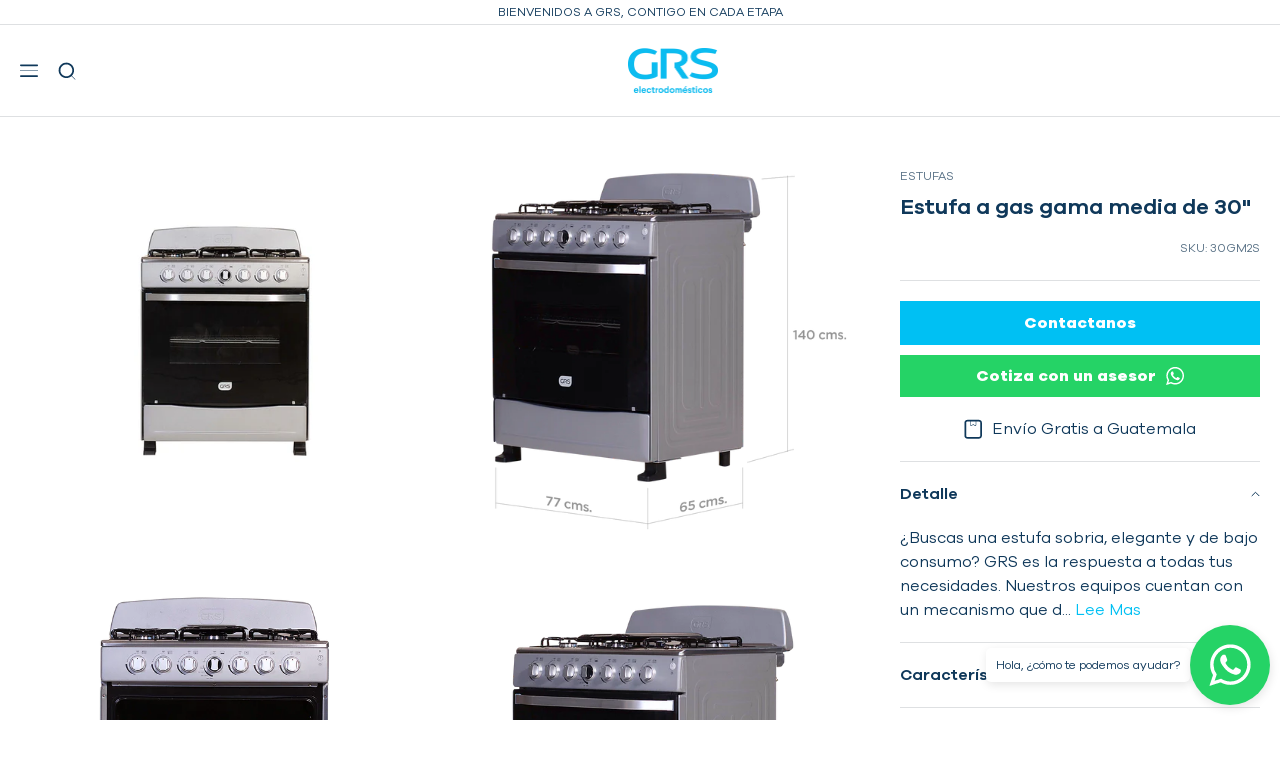

--- FILE ---
content_type: text/html; charset=utf-8
request_url: https://grsenlinea.com/products/estufa-a-gas-6-quemadores
body_size: 25486
content:
<!doctype html>
<html class="no-js" lang="es">
    <head>
        <meta charset="utf-8">
        <meta http-equiv="X-UA-Compatible" content="IE=edge,chrome=1">
        <meta name="viewport" content="width=device-width, initial-scale=1.0, height=device-height, minimum-scale=1.0, maximum-scale=1.0">
        <link rel="canonical" href="https://grsenlinea.com/products/estufa-a-gas-6-quemadores">
        
        <link rel="preconnect" href="https://cdn.shopify.com" crossorigin>
        <link rel="preconnect" href="https://cdnjs.cloudflare.com" crossorigin>
        <link rel="preconnect" href="https://fonts.shopifycdn.com">
        <link rel="dns-prefetch" href="https://productreviews.shopifycdn.com">
        <link rel="dns-prefetch" href="https://ajax.googleapis.com">
        <link rel="dns-prefetch" href="https://maps.googleapis.com">
        <link rel="dns-prefetch" href="https://maps.gstatic.com">
        <link rel="dns-prefetch" href="//cdn.shopify.com">
        <link rel="preconnect" href="https://fonts.googleapis.com">

        <style>
            @font-face {
                font-family: 'Galano Grotesque';
                src: url("//grsenlinea.com/cdn/shop/files/GalanoGrotesque-Black.woff2?v=9835402801551243739") format('woff2'),
                url("//grsenlinea.com/cdn/shop/files/GalanoGrotesque-Black.woff?v=16041971214429148892") format('woff');
                font-weight: 900;
                font-style: normal;
                font-display: swap;
            }
            
            @font-face {
                font-family: 'Galano Grotesque ExBold';
                src: url("//grsenlinea.com/cdn/shop/files/GalanoGrotesque-ExtraBoldItalic.woff2?v=16675951399945874060") format('woff2'),
                url("//grsenlinea.com/cdn/shop/files/GalanoGrotesque-ExtraBoldItalic.woff?v=7339518056883641525") format('woff');
                font-weight: bold;
                font-style: italic;
                font-display: swap;
            }

            @font-face {
                font-family: 'Galano Grotesque';
                src: url("//grsenlinea.com/cdn/shop/files/GalanoGrotesque-Bold.woff2?v=7066857683942984179") format('woff2'),
                url("//grsenlinea.com/cdn/shop/files/GalanoGrotesque-Bold.woff?v=1672948919877927326") format('woff');
                font-weight: bold;
                font-style: normal;
                font-display: swap;
            }

            @font-face {
                font-family: 'Galano Grotesque';
                src: url("//grsenlinea.com/cdn/shop/files/GalanoGrotesque-BlackItalic.woff2?v=2370794941236755848") format('woff2'),
                    url("//grsenlinea.com/cdn/shop/files/GalanoGrotesque-BlackItalic.woff?v=1278936177103719373") format('woff');
                font-weight: 900;
                font-style: italic;
                font-display: swap;
            }

            @font-face {
                font-family: 'Galano Grotesque';
                src: url("//grsenlinea.com/cdn/shop/files/GalanoGrotesque-ExtraBold.woff2?v=910388140148162237") format('woff2'),
                url("//grsenlinea.com/cdn/shop/files/GalanoGrotesque-ExtraBold.woff?v=11325864703031301393") format('woff');
                font-weight: bold;
                font-style: normal;
                font-display: swap;
            }

            @font-face {
                font-family: 'Galano Grotesque';
                src: url("//grsenlinea.com/cdn/shop/files/GalanoGrotesque-BoldItalic.woff2?v=13471124782359060955") format('woff2'),
                url("//grsenlinea.com/cdn/shop/files/GalanoGrotesque-BoldItalic.woff?v=10204316274141076528") format('woff');
                font-weight: bold;
                font-style: italic;
                font-display: swap;
            }

            @font-face {
                font-family: 'Galano Grotesque ExLight';
                src: url("//grsenlinea.com/cdn/shop/files/GalanoGrotesque-ExtraLightItalic.woff2?v=1005508083037613721") format('woff2'),
                url("//grsenlinea.com/cdn/shop/files/GalanoGrotesque-ExtraLightItalic.woff?v=14742474296052022082") format('woff');
                font-weight: 200;
                font-style: italic;
                font-display: swap;
            }

            @font-face {
                font-family: 'Galano Grotesque';
                src: url("//grsenlinea.com/cdn/shop/files/GalanoGrotesque-ExtraLight.woff2?v=363768409862008399") format('woff2'),
                url("//grsenlinea.com/cdn/shop/files/GalanoGrotesque-ExtraLight.woff?v=8699812342464134403") format('woff');
                font-weight: 200;
                font-style: normal;
                font-display: swap;
            }

            @font-face {
                font-family: 'Galano Grotesque';
                src: url("//grsenlinea.com/cdn/shop/files/GalanoGrotesque-Heavy.woff2?v=4069447292745303012") format('woff2'),
                url("//grsenlinea.com/cdn/shop/files/GalanoGrotesque-Heavy.woff?v=11419494073985059181") format('woff');
                font-weight: 900;
                font-style: normal;
                font-display: swap;
            }

            @font-face {
                font-family: 'Galano Grotesque';
                src: url("//grsenlinea.com/cdn/shop/files/GalanoGrotesque-Light.woff2?v=16055203613089012174") format('woff2'),
                url("//grsenlinea.com/cdn/shop/files/GalanoGrotesque-Light.woff?v=9574129367453627166") format('woff');
                font-weight: 300;
                font-style: normal;
                font-display: swap;
            }

            @font-face {
                font-family: 'Galano Grotesque';
                src: url("//grsenlinea.com/cdn/shop/files/GalanoGrotesque-Italic.woff2?v=3618256262674255057") format('woff2'),
                url("//grsenlinea.com/cdn/shop/files/GalanoGrotesque-Italic.woff?v=1706738079517548473") format('woff');
                font-weight: normal;
                font-style: italic;
                font-display: swap;
            }

            @font-face {
                font-family: 'Galano Grotesque';
                src: url("//grsenlinea.com/cdn/shop/files/GalanoGrotesque-HeavyItalic.woff2?v=14467247100502625153") format('woff2'),
                url("//grsenlinea.com/cdn/shop/files/GalanoGrotesque-HeavyItalic.woff?v=3767059085972926341") format('woff');
                font-weight: 900;
                font-style: italic;
                font-display: swap;
            }

            @font-face {
                font-family: 'Galano Grotesque';
                src: url("//grsenlinea.com/cdn/shop/files/GalanoGrotesque-ThinItalic.woff2?v=15229304374540081995") format('woff2'),
                url("//grsenlinea.com/cdn/shop/files/GalanoGrotesque-ThinItalic.woff?v=15439839037777746431") format('woff');
                font-weight: 100;
                font-style: italic;
                font-display: swap;
            }

            @font-face {
                font-family: 'Galano Grotesque';
                src: url("//grsenlinea.com/cdn/shop/files/GalanoGrotesque-MediumItalic.woff2?v=17196391684436483936") format('woff2'),
                    url("//grsenlinea.com/cdn/shop/files/GalanoGrotesque-MediumItalic.woff?v=14180982744434887732") format('woff');
                font-weight: 500;
                font-style: italic;
                font-display: swap;
            }

            @font-face {
                font-family: 'Galano Grotesque';
                src: url("//grsenlinea.com/cdn/shop/files/GalanoGrotesque-LightItalic.woff2?v=17668391454806858566") format('woff2'),
                url("//grsenlinea.com/cdn/shop/files/GalanoGrotesque-LightItalic.woff?v=14931602200091964578") format('woff');
                font-weight: 300;
                font-style: italic;
                font-display: swap;
            }

            @font-face {
                font-family: 'Galano Grotesque SmBold';
                src: url("//grsenlinea.com/cdn/shop/files/GalanoGrotesque-SemiBoldItalic.woff2?v=15898158615042959637") format('woff2'),
                url("//grsenlinea.com/cdn/shop/files/GalanoGrotesque-SemiBoldItalic.woff?v=8431988632025633665") format('woff');
                font-weight: 600;
                font-style: italic;
                font-display: swap;
            }

            @font-face {
                font-family: 'Galano Grotesque';
                src: url("//grsenlinea.com/cdn/shop/files/GalanoGrotesque-Medium.woff2?v=2552473421484505146") format('woff2'),
                    url("//grsenlinea.com/cdn/shop/files/GalanoGrotesque-Medium.woff?v=6516938841725912951") format('woff');
                    font-weight: 500;
                    font-style: normal;
                    font-display: swap;
                }

            @font-face {
                font-family: 'Galano Grotesque';
                src: url("//grsenlinea.com/cdn/shop/files/GalanoGrotesque-Thin.woff2?v=17037646103188275504") format('woff2'),
                url("//grsenlinea.com/cdn/shop/files/GalanoGrotesque-Thin.woff?v=7518134250906942881") format('woff');
                font-weight: 100;
                font-style: normal;
                font-display: swap;
            }

            @font-face {
                font-family: 'Galano Grotesque';
                src: url("//grsenlinea.com/cdn/shop/files/GalanoGrotesque-SemiBold.woff2?v=13577624203785925552") format('woff2'),
                url("//grsenlinea.com/cdn/shop/files/GalanoGrotesque-SemiBold.woff?v=805624040658619757") format('woff');
                font-weight: 600;
                font-style: normal;
                font-display: swap;
            }

            @font-face {
                font-family: 'Galano Grotesque';
                src: url("//grsenlinea.com/cdn/shop/files/GalanoGrotesque-Regular.woff2?v=9835682258861306411") format('woff2'),
                url("//grsenlinea.com/cdn/shop/files/GalanoGrotesque-Regular.woff?v=10132097015705560020") format('woff');
                font-weight: normal;
                font-style: normal;
                font-display: swap;
            }
            body{
                opacity: 0;
            }
            .modal{
                position: fixed;
                visibility: hidden;
            }
          .header-main__search{
            margin: 0 auto!important;
          }
        </style>
        
        <link rel="preload" href="//grsenlinea.com/cdn/shop/t/2/assets/app.css?v=98341417629189408151757617665" as="style">
        <link rel="preload" href="//grsenlinea.com/cdn/shop/t/2/assets/app.js?v=153900565272602324341671015782" as="script"><title>Estufa a gas 30 - 6 Quemadores con 2 años de Garantía
&ndash; grsenlinea</title><meta name="description" content="Estufa a gas de 6 quemadores con luz y encendido eléctrico, 30 pulgadas, gama media, color plateado, Sistema antivuelco Parte trasera sellada Puerta desmontable">
        
        <link rel="stylesheet" href="//grsenlinea.com/cdn/shop/t/2/assets/app.css?v=98341417629189408151757617665"><script src="https://cdnjs.cloudflare.com/ajax/libs/Swiper/7.4.1/swiper-bundle.min.js"></script>
            <link rel="stylesheet"  href="https://cdnjs.cloudflare.com/ajax/libs/Swiper/7.4.1/swiper-bundle.css"/><script>window.performance && window.performance.mark && window.performance.mark('shopify.content_for_header.start');</script><meta id="shopify-digital-wallet" name="shopify-digital-wallet" content="/69098471719/digital_wallets/dialog">
<link rel="alternate" type="application/json+oembed" href="https://grsenlinea.com/products/estufa-a-gas-6-quemadores.oembed">
<script async="async" src="/checkouts/internal/preloads.js?locale=es-US"></script>
<script id="shopify-features" type="application/json">{"accessToken":"406a4b08a1fd10193fd8cc7eb20aa470","betas":["rich-media-storefront-analytics"],"domain":"grsenlinea.com","predictiveSearch":true,"shopId":69098471719,"locale":"es"}</script>
<script>var Shopify = Shopify || {};
Shopify.shop = "grsenlinea.myshopify.com";
Shopify.locale = "es";
Shopify.currency = {"active":"USD","rate":"1.0"};
Shopify.country = "US";
Shopify.theme = {"name":"Shop AW","id":139389403431,"schema_name":"New","schema_version":"0.0.1","theme_store_id":null,"role":"main"};
Shopify.theme.handle = "null";
Shopify.theme.style = {"id":null,"handle":null};
Shopify.cdnHost = "grsenlinea.com/cdn";
Shopify.routes = Shopify.routes || {};
Shopify.routes.root = "/";</script>
<script type="module">!function(o){(o.Shopify=o.Shopify||{}).modules=!0}(window);</script>
<script>!function(o){function n(){var o=[];function n(){o.push(Array.prototype.slice.apply(arguments))}return n.q=o,n}var t=o.Shopify=o.Shopify||{};t.loadFeatures=n(),t.autoloadFeatures=n()}(window);</script>
<script id="shop-js-analytics" type="application/json">{"pageType":"product"}</script>
<script defer="defer" async type="module" src="//grsenlinea.com/cdn/shopifycloud/shop-js/modules/v2/client.init-shop-cart-sync_Dv_Iw91q.es.esm.js"></script>
<script defer="defer" async type="module" src="//grsenlinea.com/cdn/shopifycloud/shop-js/modules/v2/chunk.common_C-BXt62u.esm.js"></script>
<script type="module">
  await import("//grsenlinea.com/cdn/shopifycloud/shop-js/modules/v2/client.init-shop-cart-sync_Dv_Iw91q.es.esm.js");
await import("//grsenlinea.com/cdn/shopifycloud/shop-js/modules/v2/chunk.common_C-BXt62u.esm.js");

  window.Shopify.SignInWithShop?.initShopCartSync?.({"fedCMEnabled":true,"windoidEnabled":true});

</script>
<script id="__st">var __st={"a":69098471719,"offset":-18000,"reqid":"9177ac32-dce5-4571-844e-68b509a128e7-1762661629","pageurl":"grsenlinea.com\/products\/estufa-a-gas-6-quemadores","u":"e9ffc1bc8e5f","p":"product","rtyp":"product","rid":8036823761191};</script>
<script>window.ShopifyPaypalV4VisibilityTracking = true;</script>
<script id="captcha-bootstrap">!function(){'use strict';const t='contact',e='account',n='new_comment',o=[[t,t],['blogs',n],['comments',n],[t,'customer']],c=[[e,'customer_login'],[e,'guest_login'],[e,'recover_customer_password'],[e,'create_customer']],r=t=>t.map((([t,e])=>`form[action*='/${t}']:not([data-nocaptcha='true']) input[name='form_type'][value='${e}']`)).join(','),a=t=>()=>t?[...document.querySelectorAll(t)].map((t=>t.form)):[];function s(){const t=[...o],e=r(t);return a(e)}const i='password',u='form_key',d=['recaptcha-v3-token','g-recaptcha-response','h-captcha-response',i],f=()=>{try{return window.sessionStorage}catch{return}},m='__shopify_v',_=t=>t.elements[u];function p(t,e,n=!1){try{const o=window.sessionStorage,c=JSON.parse(o.getItem(e)),{data:r}=function(t){const{data:e,action:n}=t;return t[m]||n?{data:e,action:n}:{data:t,action:n}}(c);for(const[e,n]of Object.entries(r))t.elements[e]&&(t.elements[e].value=n);n&&o.removeItem(e)}catch(o){console.error('form repopulation failed',{error:o})}}const l='form_type',E='cptcha';function T(t){t.dataset[E]=!0}const w=window,h=w.document,L='Shopify',v='ce_forms',y='captcha';let A=!1;((t,e)=>{const n=(g='f06e6c50-85a8-45c8-87d0-21a2b65856fe',I='https://cdn.shopify.com/shopifycloud/storefront-forms-hcaptcha/ce_storefront_forms_captcha_hcaptcha.v1.5.2.iife.js',D={infoText:'Protegido por hCaptcha',privacyText:'Privacidad',termsText:'Términos'},(t,e,n)=>{const o=w[L][v],c=o.bindForm;if(c)return c(t,g,e,D).then(n);var r;o.q.push([[t,g,e,D],n]),r=I,A||(h.body.append(Object.assign(h.createElement('script'),{id:'captcha-provider',async:!0,src:r})),A=!0)});var g,I,D;w[L]=w[L]||{},w[L][v]=w[L][v]||{},w[L][v].q=[],w[L][y]=w[L][y]||{},w[L][y].protect=function(t,e){n(t,void 0,e),T(t)},Object.freeze(w[L][y]),function(t,e,n,w,h,L){const[v,y,A,g]=function(t,e,n){const i=e?o:[],u=t?c:[],d=[...i,...u],f=r(d),m=r(i),_=r(d.filter((([t,e])=>n.includes(e))));return[a(f),a(m),a(_),s()]}(w,h,L),I=t=>{const e=t.target;return e instanceof HTMLFormElement?e:e&&e.form},D=t=>v().includes(t);t.addEventListener('submit',(t=>{const e=I(t);if(!e)return;const n=D(e)&&!e.dataset.hcaptchaBound&&!e.dataset.recaptchaBound,o=_(e),c=g().includes(e)&&(!o||!o.value);(n||c)&&t.preventDefault(),c&&!n&&(function(t){try{if(!f())return;!function(t){const e=f();if(!e)return;const n=_(t);if(!n)return;const o=n.value;o&&e.removeItem(o)}(t);const e=Array.from(Array(32),(()=>Math.random().toString(36)[2])).join('');!function(t,e){_(t)||t.append(Object.assign(document.createElement('input'),{type:'hidden',name:u})),t.elements[u].value=e}(t,e),function(t,e){const n=f();if(!n)return;const o=[...t.querySelectorAll(`input[type='${i}']`)].map((({name:t})=>t)),c=[...d,...o],r={};for(const[a,s]of new FormData(t).entries())c.includes(a)||(r[a]=s);n.setItem(e,JSON.stringify({[m]:1,action:t.action,data:r}))}(t,e)}catch(e){console.error('failed to persist form',e)}}(e),e.submit())}));const S=(t,e)=>{t&&!t.dataset[E]&&(n(t,e.some((e=>e===t))),T(t))};for(const o of['focusin','change'])t.addEventListener(o,(t=>{const e=I(t);D(e)&&S(e,y())}));const B=e.get('form_key'),M=e.get(l),P=B&&M;t.addEventListener('DOMContentLoaded',(()=>{const t=y();if(P)for(const e of t)e.elements[l].value===M&&p(e,B);[...new Set([...A(),...v().filter((t=>'true'===t.dataset.shopifyCaptcha))])].forEach((e=>S(e,t)))}))}(h,new URLSearchParams(w.location.search),n,t,e,['guest_login'])})(!1,!0)}();</script>
<script integrity="sha256-52AcMU7V7pcBOXWImdc/TAGTFKeNjmkeM1Pvks/DTgc=" data-source-attribution="shopify.loadfeatures" defer="defer" src="//grsenlinea.com/cdn/shopifycloud/storefront/assets/storefront/load_feature-81c60534.js" crossorigin="anonymous"></script>
<script data-source-attribution="shopify.dynamic_checkout.dynamic.init">var Shopify=Shopify||{};Shopify.PaymentButton=Shopify.PaymentButton||{isStorefrontPortableWallets:!0,init:function(){window.Shopify.PaymentButton.init=function(){};var t=document.createElement("script");t.src="https://grsenlinea.com/cdn/shopifycloud/portable-wallets/latest/portable-wallets.es.js",t.type="module",document.head.appendChild(t)}};
</script>
<script data-source-attribution="shopify.dynamic_checkout.buyer_consent">
  function portableWalletsHideBuyerConsent(e){var t=document.getElementById("shopify-buyer-consent"),n=document.getElementById("shopify-subscription-policy-button");t&&n&&(t.classList.add("hidden"),t.setAttribute("aria-hidden","true"),n.removeEventListener("click",e))}function portableWalletsShowBuyerConsent(e){var t=document.getElementById("shopify-buyer-consent"),n=document.getElementById("shopify-subscription-policy-button");t&&n&&(t.classList.remove("hidden"),t.removeAttribute("aria-hidden"),n.addEventListener("click",e))}window.Shopify?.PaymentButton&&(window.Shopify.PaymentButton.hideBuyerConsent=portableWalletsHideBuyerConsent,window.Shopify.PaymentButton.showBuyerConsent=portableWalletsShowBuyerConsent);
</script>
<script data-source-attribution="shopify.dynamic_checkout.cart.bootstrap">document.addEventListener("DOMContentLoaded",(function(){function t(){return document.querySelector("shopify-accelerated-checkout-cart, shopify-accelerated-checkout")}if(t())Shopify.PaymentButton.init();else{new MutationObserver((function(e,n){t()&&(Shopify.PaymentButton.init(),n.disconnect())})).observe(document.body,{childList:!0,subtree:!0})}}));
</script>

<script>window.performance && window.performance.mark && window.performance.mark('shopify.content_for_header.end');</script>

        <meta name="google-site-verification" content="HPTBB5dwsbqJwuZd_Za0QOErGSfLVSAZamkeA23t0WY" />
        <meta name="facebook-domain-verification" content="r5li46cqwno1cgafmy5zsiq5oseqhz" />
        <!-- Google Tag Manager -->
<script>
    (function(w,d,s,l,i){w[l]=w[l]||[];w[l].push({'gtm.start':
    new Date().getTime(),event:'gtm.js'});var f=d.getElementsByTagName(s)[0],
    j=d.createElement(s),dl=l!='dataLayer'?'&l='+l:'';j.async=true;j.src=
    'https://www.googletagmanager.com/gtm.js?id='+i+dl;f.parentNode.insertBefore(j,f);
    })(window,document,'script','dataLayer','GTM-WKMXMH9');
</script>
<!-- End Google Tag Manager -->

 <!-- Facebook Pixel Code -->
<script>
  !function(f,b,e,v,n,t,s)
  {if(f.fbq)return;n=f.fbq=function(){n.callMethod?
  n.callMethod.apply(n,arguments):n.queue.push(arguments)};
  if(!f._fbq)f._fbq=n;n.push=n;n.loaded=!0;n.version='2.0';
  n.queue=[];t=b.createElement(e);t.async=!0;
  t.src=v;s=b.getElementsByTagName(e)[0];
  s.parentNode.insertBefore(t,s)}(window, document,'script',
  'https://connect.facebook.net/en_US/fbevents.js');
  fbq('init', '667770953600452');
  fbq('track', 'PageView');
</script>
<noscript>
    <img height="1" width="1" style="display:none" src="https://www.facebook.com/tr?id=667770953600452&ev=PageView&noscript=1"
/></noscript>
<!-- End Facebook Pixel Code -->
        
  <script type="application/ld+json">
  {
    "@context": "http://schema.org",
    "@type": "Product",
    "offers": [{
          "@type": "Offer",
          "name": "Default Title",
          "availability":"https://schema.org/InStock","priceCurrency": "USD",
          "priceValidUntil": "2025-11-18","sku": "30GM2S","url": "/products/estufa-a-gas-6-quemadores/products/estufa-a-gas-6-quemadores?variant=44105810051367"
        }
],
    "brand": {
      "name": "GRS Electrodomésticos"
    },
    "name": "Estufa a gas gama media de 30\"",
    "description": "¿Buscas una estufa sobria, elegante y de bajo consumo? GRS es la respuesta a todas tus necesidades. Nuestros equipos cuentan con un mecanismo que distribuye el gas de forma uniforme con el que se alcanza una llama estable y perfecta.  Esta tecnología (Optiflama) te permitirá ahorrar hasta un 30% del consumo de gas mensualmente.  \n\nEl modelo 30GM2B, con seis quemadores de diferente tamaño, top de acero inoxidable, panel trasero sellado, comal porcelanizado, encendido eléctrico, luz en el horno,  parrillas de alambrón vertical y  horno con parrillas  auto deslizables, le da muchos más beneficios.Con nuestras estufas podrá cocinar: pastas, verduras, pollo, carnes de res y de cerdo, huevos, panqueques, tortillas, frijoles y muchas otras comidas más.    ¿Preocupados de que los más pequeños de la casa se cuelguen de la estufa y la volteen hacia el frente? Con GRS olvídate de esa angustia. Nuestros modelos cuentan con un sistema antivuelco que evita que tu equipo se venga al frente.Nuestros hornos cuentan con doble vidrio que aísla el calor y con sistema de horneado envolvente de 360 grados (tecnología Total Heat), que contribuye a acelerar la cocción de sus alimentos.\n\nCon GRS podrás hornear con mucha rapidez y facilidad: pavos, pollos, piernas, pasteles, pies, verduras, pizzas, y otros deliciosos alimentos.  No lo pienses  y cámbiate a GRS que te da mucho más.  Si necesitas una mas pequeña puedes ver la Estufa a gas 20\" o si necesitas una más grande de horno, puedes ver la Estufa a gas de lujo de 30\".",
    "category": "Estufas",
    "url": "/products/estufa-a-gas-6-quemadores/products/estufa-a-gas-6-quemadores",
    "sku": "30GM2S",
    "image": {
      "@type": "ImageObject",
      "url": "https://grsenlinea.com/cdn/shop/products/Estufa-a-gas-gama-media-de-30-pulgadas-6-quemadores-frente-30GM2S_1024x.jpg?v=1670492616",
      "image": "https://grsenlinea.com/cdn/shop/products/Estufa-a-gas-gama-media-de-30-pulgadas-6-quemadores-frente-30GM2S_1024x.jpg?v=1670492616",
      "name": "Estufa a gas gama media de 30\"",
      "width": "1024",
      "height": "1024"
    }
  }
  </script>



  <script type="application/ld+json">
  {
    "@context": "http://schema.org",
    "@type": "BreadcrumbList",
  "itemListElement": [{
      "@type": "ListItem",
      "position": 1,
      "name": "Inicio",
      "item": "https://grsenlinea.com"
    },{
          "@type": "ListItem",
          "position": 2,
          "name": "Estufa a gas gama media de 30\"",
          "item": "https://grsenlinea.com/products/estufa-a-gas-6-quemadores"
        }]
  }
  </script>

        <meta property="og:type" content="product">
  <meta property="og:title" content="Estufa a gas gama media de 30&quot;"><meta property="og:image" content="http://grsenlinea.com/cdn/shop/products/Estufa-a-gas-gama-media-de-30-pulgadas-6-quemadores-frente-30GM2S.jpg?v=1670492616">
    <meta property="og:image:secure_url" content="https://grsenlinea.com/cdn/shop/products/Estufa-a-gas-gama-media-de-30-pulgadas-6-quemadores-frente-30GM2S.jpg?v=1670492616">
    <meta property="og:image:width" content="2500">
    <meta property="og:image:height" content="2500"><meta property="product:price:currency" content="USD"><meta property="og:description" content="Estufa a gas de 6 quemadores con luz y encendido eléctrico, 30 pulgadas, gama media, color plateado, Sistema antivuelco Parte trasera sellada Puerta desmontable"><meta property="og:url" content="https://grsenlinea.com/products/estufa-a-gas-6-quemadores">
<meta property="og:site_name" content="grsenlinea"><meta name="twitter:card" content="summary"><meta name="twitter:title" content="Estufa a gas gama media de 30&quot;">
  <meta name="twitter:description" content="¿Buscas una estufa sobria, elegante y de bajo consumo? GRS es la respuesta a todas tus necesidades. Nuestros equipos cuentan con un mecanismo que distribuye el gas de forma uniforme con el que se alcanza una llama estable y perfecta. Esta tecnología (Optiflama) te permitirá ahorrar hasta un 30% del consumo de gas mensualmente. El modelo 30GM2B, con seis quemadores de diferente tamaño, top de acero inoxidable, panel trasero sellado, comal porcelanizado, encendido eléctrico, luz en el horno, parrillas de alambrón vertical y horno con parrillas auto deslizables, le da muchos más beneficios.Con nuestras estufas podrá cocinar: pastas, verduras, pollo, carnes de res y de cerdo, huevos, panqueques, tortillas, frijoles y muchas otras comidas más. ¿Preocupados de que los más pequeños de la casa se cuelguen de la estufa y la volteen hacia el frente? Con GRS olvídate de esa">
  <meta name="twitter:image" content="https://grsenlinea.com/cdn/shop/products/Estufa-a-gas-gama-media-de-30-pulgadas-6-quemadores-frente-30GM2S_600x600_crop_center.jpg?v=1670492616">
<link rel="shortcut icon" href="//grsenlinea.com/cdn/shop/files/GRS_logo_-_96x96px_96x96.png?v=1754927224" type="image/png"><link href="https://monorail-edge.shopifysvc.com" rel="dns-prefetch">
<script>(function(){if ("sendBeacon" in navigator && "performance" in window) {try {var session_token_from_headers = performance.getEntriesByType('navigation')[0].serverTiming.find(x => x.name == '_s').description;} catch {var session_token_from_headers = undefined;}var session_cookie_matches = document.cookie.match(/_shopify_s=([^;]*)/);var session_token_from_cookie = session_cookie_matches && session_cookie_matches.length === 2 ? session_cookie_matches[1] : "";var session_token = session_token_from_headers || session_token_from_cookie || "";function handle_abandonment_event(e) {var entries = performance.getEntries().filter(function(entry) {return /monorail-edge.shopifysvc.com/.test(entry.name);});if (!window.abandonment_tracked && entries.length === 0) {window.abandonment_tracked = true;var currentMs = Date.now();var navigation_start = performance.timing.navigationStart;var payload = {shop_id: 69098471719,url: window.location.href,navigation_start,duration: currentMs - navigation_start,session_token,page_type: "product"};window.navigator.sendBeacon("https://monorail-edge.shopifysvc.com/v1/produce", JSON.stringify({schema_id: "online_store_buyer_site_abandonment/1.1",payload: payload,metadata: {event_created_at_ms: currentMs,event_sent_at_ms: currentMs}}));}}window.addEventListener('pagehide', handle_abandonment_event);}}());</script>
<script id="web-pixels-manager-setup">(function e(e,d,r,n,o){if(void 0===o&&(o={}),!Boolean(null===(a=null===(i=window.Shopify)||void 0===i?void 0:i.analytics)||void 0===a?void 0:a.replayQueue)){var i,a;window.Shopify=window.Shopify||{};var t=window.Shopify;t.analytics=t.analytics||{};var s=t.analytics;s.replayQueue=[],s.publish=function(e,d,r){return s.replayQueue.push([e,d,r]),!0};try{self.performance.mark("wpm:start")}catch(e){}var l=function(){var e={modern:/Edge?\/(1{2}[4-9]|1[2-9]\d|[2-9]\d{2}|\d{4,})\.\d+(\.\d+|)|Firefox\/(1{2}[4-9]|1[2-9]\d|[2-9]\d{2}|\d{4,})\.\d+(\.\d+|)|Chrom(ium|e)\/(9{2}|\d{3,})\.\d+(\.\d+|)|(Maci|X1{2}).+ Version\/(15\.\d+|(1[6-9]|[2-9]\d|\d{3,})\.\d+)([,.]\d+|)( \(\w+\)|)( Mobile\/\w+|) Safari\/|Chrome.+OPR\/(9{2}|\d{3,})\.\d+\.\d+|(CPU[ +]OS|iPhone[ +]OS|CPU[ +]iPhone|CPU IPhone OS|CPU iPad OS)[ +]+(15[._]\d+|(1[6-9]|[2-9]\d|\d{3,})[._]\d+)([._]\d+|)|Android:?[ /-](13[3-9]|1[4-9]\d|[2-9]\d{2}|\d{4,})(\.\d+|)(\.\d+|)|Android.+Firefox\/(13[5-9]|1[4-9]\d|[2-9]\d{2}|\d{4,})\.\d+(\.\d+|)|Android.+Chrom(ium|e)\/(13[3-9]|1[4-9]\d|[2-9]\d{2}|\d{4,})\.\d+(\.\d+|)|SamsungBrowser\/([2-9]\d|\d{3,})\.\d+/,legacy:/Edge?\/(1[6-9]|[2-9]\d|\d{3,})\.\d+(\.\d+|)|Firefox\/(5[4-9]|[6-9]\d|\d{3,})\.\d+(\.\d+|)|Chrom(ium|e)\/(5[1-9]|[6-9]\d|\d{3,})\.\d+(\.\d+|)([\d.]+$|.*Safari\/(?![\d.]+ Edge\/[\d.]+$))|(Maci|X1{2}).+ Version\/(10\.\d+|(1[1-9]|[2-9]\d|\d{3,})\.\d+)([,.]\d+|)( \(\w+\)|)( Mobile\/\w+|) Safari\/|Chrome.+OPR\/(3[89]|[4-9]\d|\d{3,})\.\d+\.\d+|(CPU[ +]OS|iPhone[ +]OS|CPU[ +]iPhone|CPU IPhone OS|CPU iPad OS)[ +]+(10[._]\d+|(1[1-9]|[2-9]\d|\d{3,})[._]\d+)([._]\d+|)|Android:?[ /-](13[3-9]|1[4-9]\d|[2-9]\d{2}|\d{4,})(\.\d+|)(\.\d+|)|Mobile Safari.+OPR\/([89]\d|\d{3,})\.\d+\.\d+|Android.+Firefox\/(13[5-9]|1[4-9]\d|[2-9]\d{2}|\d{4,})\.\d+(\.\d+|)|Android.+Chrom(ium|e)\/(13[3-9]|1[4-9]\d|[2-9]\d{2}|\d{4,})\.\d+(\.\d+|)|Android.+(UC? ?Browser|UCWEB|U3)[ /]?(15\.([5-9]|\d{2,})|(1[6-9]|[2-9]\d|\d{3,})\.\d+)\.\d+|SamsungBrowser\/(5\.\d+|([6-9]|\d{2,})\.\d+)|Android.+MQ{2}Browser\/(14(\.(9|\d{2,})|)|(1[5-9]|[2-9]\d|\d{3,})(\.\d+|))(\.\d+|)|K[Aa][Ii]OS\/(3\.\d+|([4-9]|\d{2,})\.\d+)(\.\d+|)/},d=e.modern,r=e.legacy,n=navigator.userAgent;return n.match(d)?"modern":n.match(r)?"legacy":"unknown"}(),u="modern"===l?"modern":"legacy",c=(null!=n?n:{modern:"",legacy:""})[u],f=function(e){return[e.baseUrl,"/wpm","/b",e.hashVersion,"modern"===e.buildTarget?"m":"l",".js"].join("")}({baseUrl:d,hashVersion:r,buildTarget:u}),m=function(e){var d=e.version,r=e.bundleTarget,n=e.surface,o=e.pageUrl,i=e.monorailEndpoint;return{emit:function(e){var a=e.status,t=e.errorMsg,s=(new Date).getTime(),l=JSON.stringify({metadata:{event_sent_at_ms:s},events:[{schema_id:"web_pixels_manager_load/3.1",payload:{version:d,bundle_target:r,page_url:o,status:a,surface:n,error_msg:t},metadata:{event_created_at_ms:s}}]});if(!i)return console&&console.warn&&console.warn("[Web Pixels Manager] No Monorail endpoint provided, skipping logging."),!1;try{return self.navigator.sendBeacon.bind(self.navigator)(i,l)}catch(e){}var u=new XMLHttpRequest;try{return u.open("POST",i,!0),u.setRequestHeader("Content-Type","text/plain"),u.send(l),!0}catch(e){return console&&console.warn&&console.warn("[Web Pixels Manager] Got an unhandled error while logging to Monorail."),!1}}}}({version:r,bundleTarget:l,surface:e.surface,pageUrl:self.location.href,monorailEndpoint:e.monorailEndpoint});try{o.browserTarget=l,function(e){var d=e.src,r=e.async,n=void 0===r||r,o=e.onload,i=e.onerror,a=e.sri,t=e.scriptDataAttributes,s=void 0===t?{}:t,l=document.createElement("script"),u=document.querySelector("head"),c=document.querySelector("body");if(l.async=n,l.src=d,a&&(l.integrity=a,l.crossOrigin="anonymous"),s)for(var f in s)if(Object.prototype.hasOwnProperty.call(s,f))try{l.dataset[f]=s[f]}catch(e){}if(o&&l.addEventListener("load",o),i&&l.addEventListener("error",i),u)u.appendChild(l);else{if(!c)throw new Error("Did not find a head or body element to append the script");c.appendChild(l)}}({src:f,async:!0,onload:function(){if(!function(){var e,d;return Boolean(null===(d=null===(e=window.Shopify)||void 0===e?void 0:e.analytics)||void 0===d?void 0:d.initialized)}()){var d=window.webPixelsManager.init(e)||void 0;if(d){var r=window.Shopify.analytics;r.replayQueue.forEach((function(e){var r=e[0],n=e[1],o=e[2];d.publishCustomEvent(r,n,o)})),r.replayQueue=[],r.publish=d.publishCustomEvent,r.visitor=d.visitor,r.initialized=!0}}},onerror:function(){return m.emit({status:"failed",errorMsg:"".concat(f," has failed to load")})},sri:function(e){var d=/^sha384-[A-Za-z0-9+/=]+$/;return"string"==typeof e&&d.test(e)}(c)?c:"",scriptDataAttributes:o}),m.emit({status:"loading"})}catch(e){m.emit({status:"failed",errorMsg:(null==e?void 0:e.message)||"Unknown error"})}}})({shopId: 69098471719,storefrontBaseUrl: "https://grsenlinea.com",extensionsBaseUrl: "https://extensions.shopifycdn.com/cdn/shopifycloud/web-pixels-manager",monorailEndpoint: "https://monorail-edge.shopifysvc.com/unstable/produce_batch",surface: "storefront-renderer",enabledBetaFlags: ["2dca8a86"],webPixelsConfigList: [{"id":"146342183","eventPayloadVersion":"v1","runtimeContext":"LAX","scriptVersion":"1","type":"CUSTOM","privacyPurposes":["ANALYTICS"],"name":"Google Analytics tag (migrated)"},{"id":"shopify-app-pixel","configuration":"{}","eventPayloadVersion":"v1","runtimeContext":"STRICT","scriptVersion":"0450","apiClientId":"shopify-pixel","type":"APP","privacyPurposes":["ANALYTICS","MARKETING"]},{"id":"shopify-custom-pixel","eventPayloadVersion":"v1","runtimeContext":"LAX","scriptVersion":"0450","apiClientId":"shopify-pixel","type":"CUSTOM","privacyPurposes":["ANALYTICS","MARKETING"]}],isMerchantRequest: false,initData: {"shop":{"name":"grsenlinea","paymentSettings":{"currencyCode":"USD"},"myshopifyDomain":"grsenlinea.myshopify.com","countryCode":"US","storefrontUrl":"https:\/\/grsenlinea.com"},"customer":null,"cart":null,"checkout":null,"productVariants":[{"price":{"amount":2499.0,"currencyCode":"USD"},"product":{"title":"Estufa a gas gama media de 30\"","vendor":"GRS Electrodomésticos","id":"8036823761191","untranslatedTitle":"Estufa a gas gama media de 30\"","url":"\/products\/estufa-a-gas-6-quemadores","type":"Estufas"},"id":"44105810051367","image":{"src":"\/\/grsenlinea.com\/cdn\/shop\/products\/Estufa-a-gas-gama-media-de-30-pulgadas-6-quemadores-frente-30GM2S.jpg?v=1670492616"},"sku":"30GM2S","title":"Default Title","untranslatedTitle":"Default Title"}],"purchasingCompany":null},},"https://grsenlinea.com/cdn","ae1676cfwd2530674p4253c800m34e853cb",{"modern":"","legacy":""},{"shopId":"69098471719","storefrontBaseUrl":"https:\/\/grsenlinea.com","extensionBaseUrl":"https:\/\/extensions.shopifycdn.com\/cdn\/shopifycloud\/web-pixels-manager","surface":"storefront-renderer","enabledBetaFlags":"[\"2dca8a86\"]","isMerchantRequest":"false","hashVersion":"ae1676cfwd2530674p4253c800m34e853cb","publish":"custom","events":"[[\"page_viewed\",{}],[\"product_viewed\",{\"productVariant\":{\"price\":{\"amount\":2499.0,\"currencyCode\":\"USD\"},\"product\":{\"title\":\"Estufa a gas gama media de 30\\\"\",\"vendor\":\"GRS Electrodomésticos\",\"id\":\"8036823761191\",\"untranslatedTitle\":\"Estufa a gas gama media de 30\\\"\",\"url\":\"\/products\/estufa-a-gas-6-quemadores\",\"type\":\"Estufas\"},\"id\":\"44105810051367\",\"image\":{\"src\":\"\/\/grsenlinea.com\/cdn\/shop\/products\/Estufa-a-gas-gama-media-de-30-pulgadas-6-quemadores-frente-30GM2S.jpg?v=1670492616\"},\"sku\":\"30GM2S\",\"title\":\"Default Title\",\"untranslatedTitle\":\"Default Title\"}}]]"});</script><script>
  window.ShopifyAnalytics = window.ShopifyAnalytics || {};
  window.ShopifyAnalytics.meta = window.ShopifyAnalytics.meta || {};
  window.ShopifyAnalytics.meta.currency = 'USD';
  var meta = {"product":{"id":8036823761191,"gid":"gid:\/\/shopify\/Product\/8036823761191","vendor":"GRS Electrodomésticos","type":"Estufas","variants":[{"id":44105810051367,"price":249900,"name":"Estufa a gas gama media de 30\"","public_title":null,"sku":"30GM2S"}],"remote":false},"page":{"pageType":"product","resourceType":"product","resourceId":8036823761191}};
  for (var attr in meta) {
    window.ShopifyAnalytics.meta[attr] = meta[attr];
  }
</script>
<script class="analytics">
  (function () {
    var customDocumentWrite = function(content) {
      var jquery = null;

      if (window.jQuery) {
        jquery = window.jQuery;
      } else if (window.Checkout && window.Checkout.$) {
        jquery = window.Checkout.$;
      }

      if (jquery) {
        jquery('body').append(content);
      }
    };

    var hasLoggedConversion = function(token) {
      if (token) {
        return document.cookie.indexOf('loggedConversion=' + token) !== -1;
      }
      return false;
    }

    var setCookieIfConversion = function(token) {
      if (token) {
        var twoMonthsFromNow = new Date(Date.now());
        twoMonthsFromNow.setMonth(twoMonthsFromNow.getMonth() + 2);

        document.cookie = 'loggedConversion=' + token + '; expires=' + twoMonthsFromNow;
      }
    }

    var trekkie = window.ShopifyAnalytics.lib = window.trekkie = window.trekkie || [];
    if (trekkie.integrations) {
      return;
    }
    trekkie.methods = [
      'identify',
      'page',
      'ready',
      'track',
      'trackForm',
      'trackLink'
    ];
    trekkie.factory = function(method) {
      return function() {
        var args = Array.prototype.slice.call(arguments);
        args.unshift(method);
        trekkie.push(args);
        return trekkie;
      };
    };
    for (var i = 0; i < trekkie.methods.length; i++) {
      var key = trekkie.methods[i];
      trekkie[key] = trekkie.factory(key);
    }
    trekkie.load = function(config) {
      trekkie.config = config || {};
      trekkie.config.initialDocumentCookie = document.cookie;
      var first = document.getElementsByTagName('script')[0];
      var script = document.createElement('script');
      script.type = 'text/javascript';
      script.onerror = function(e) {
        var scriptFallback = document.createElement('script');
        scriptFallback.type = 'text/javascript';
        scriptFallback.onerror = function(error) {
                var Monorail = {
      produce: function produce(monorailDomain, schemaId, payload) {
        var currentMs = new Date().getTime();
        var event = {
          schema_id: schemaId,
          payload: payload,
          metadata: {
            event_created_at_ms: currentMs,
            event_sent_at_ms: currentMs
          }
        };
        return Monorail.sendRequest("https://" + monorailDomain + "/v1/produce", JSON.stringify(event));
      },
      sendRequest: function sendRequest(endpointUrl, payload) {
        // Try the sendBeacon API
        if (window && window.navigator && typeof window.navigator.sendBeacon === 'function' && typeof window.Blob === 'function' && !Monorail.isIos12()) {
          var blobData = new window.Blob([payload], {
            type: 'text/plain'
          });

          if (window.navigator.sendBeacon(endpointUrl, blobData)) {
            return true;
          } // sendBeacon was not successful

        } // XHR beacon

        var xhr = new XMLHttpRequest();

        try {
          xhr.open('POST', endpointUrl);
          xhr.setRequestHeader('Content-Type', 'text/plain');
          xhr.send(payload);
        } catch (e) {
          console.log(e);
        }

        return false;
      },
      isIos12: function isIos12() {
        return window.navigator.userAgent.lastIndexOf('iPhone; CPU iPhone OS 12_') !== -1 || window.navigator.userAgent.lastIndexOf('iPad; CPU OS 12_') !== -1;
      }
    };
    Monorail.produce('monorail-edge.shopifysvc.com',
      'trekkie_storefront_load_errors/1.1',
      {shop_id: 69098471719,
      theme_id: 139389403431,
      app_name: "storefront",
      context_url: window.location.href,
      source_url: "//grsenlinea.com/cdn/s/trekkie.storefront.308893168db1679b4a9f8a086857af995740364f.min.js"});

        };
        scriptFallback.async = true;
        scriptFallback.src = '//grsenlinea.com/cdn/s/trekkie.storefront.308893168db1679b4a9f8a086857af995740364f.min.js';
        first.parentNode.insertBefore(scriptFallback, first);
      };
      script.async = true;
      script.src = '//grsenlinea.com/cdn/s/trekkie.storefront.308893168db1679b4a9f8a086857af995740364f.min.js';
      first.parentNode.insertBefore(script, first);
    };
    trekkie.load(
      {"Trekkie":{"appName":"storefront","development":false,"defaultAttributes":{"shopId":69098471719,"isMerchantRequest":null,"themeId":139389403431,"themeCityHash":"12388254297304142408","contentLanguage":"es","currency":"USD","eventMetadataId":"ba32c0a0-75f9-45fd-ba8b-ecc593fd7384"},"isServerSideCookieWritingEnabled":true,"monorailRegion":"shop_domain","enabledBetaFlags":["f0df213a"]},"Session Attribution":{},"S2S":{"facebookCapiEnabled":false,"source":"trekkie-storefront-renderer","apiClientId":580111}}
    );

    var loaded = false;
    trekkie.ready(function() {
      if (loaded) return;
      loaded = true;

      window.ShopifyAnalytics.lib = window.trekkie;

      var originalDocumentWrite = document.write;
      document.write = customDocumentWrite;
      try { window.ShopifyAnalytics.merchantGoogleAnalytics.call(this); } catch(error) {};
      document.write = originalDocumentWrite;

      window.ShopifyAnalytics.lib.page(null,{"pageType":"product","resourceType":"product","resourceId":8036823761191,"shopifyEmitted":true});

      var match = window.location.pathname.match(/checkouts\/(.+)\/(thank_you|post_purchase)/)
      var token = match? match[1]: undefined;
      if (!hasLoggedConversion(token)) {
        setCookieIfConversion(token);
        window.ShopifyAnalytics.lib.track("Viewed Product",{"currency":"USD","variantId":44105810051367,"productId":8036823761191,"productGid":"gid:\/\/shopify\/Product\/8036823761191","name":"Estufa a gas gama media de 30\"","price":"2499.00","sku":"30GM2S","brand":"GRS Electrodomésticos","variant":null,"category":"Estufas","nonInteraction":true,"remote":false},undefined,undefined,{"shopifyEmitted":true});
      window.ShopifyAnalytics.lib.track("monorail:\/\/trekkie_storefront_viewed_product\/1.1",{"currency":"USD","variantId":44105810051367,"productId":8036823761191,"productGid":"gid:\/\/shopify\/Product\/8036823761191","name":"Estufa a gas gama media de 30\"","price":"2499.00","sku":"30GM2S","brand":"GRS Electrodomésticos","variant":null,"category":"Estufas","nonInteraction":true,"remote":false,"referer":"https:\/\/grsenlinea.com\/products\/estufa-a-gas-6-quemadores"});
      }
    });


        var eventsListenerScript = document.createElement('script');
        eventsListenerScript.async = true;
        eventsListenerScript.src = "//grsenlinea.com/cdn/shopifycloud/storefront/assets/shop_events_listener-3da45d37.js";
        document.getElementsByTagName('head')[0].appendChild(eventsListenerScript);

})();</script>
  <script>
  if (!window.ga || (window.ga && typeof window.ga !== 'function')) {
    window.ga = function ga() {
      (window.ga.q = window.ga.q || []).push(arguments);
      if (window.Shopify && window.Shopify.analytics && typeof window.Shopify.analytics.publish === 'function') {
        window.Shopify.analytics.publish("ga_stub_called", {}, {sendTo: "google_osp_migration"});
      }
      console.error("Shopify's Google Analytics stub called with:", Array.from(arguments), "\nSee https://help.shopify.com/manual/promoting-marketing/pixels/pixel-migration#google for more information.");
    };
    if (window.Shopify && window.Shopify.analytics && typeof window.Shopify.analytics.publish === 'function') {
      window.Shopify.analytics.publish("ga_stub_initialized", {}, {sendTo: "google_osp_migration"});
    }
  }
</script>
<script
  defer
  src="https://grsenlinea.com/cdn/shopifycloud/perf-kit/shopify-perf-kit-2.1.2.min.js"
  data-application="storefront-renderer"
  data-shop-id="69098471719"
  data-render-region="gcp-us-central1"
  data-page-type="product"
  data-theme-instance-id="139389403431"
  data-theme-name="New"
  data-theme-version="0.0.1"
  data-monorail-region="shop_domain"
  data-resource-timing-sampling-rate="10"
  data-shs="true"
  data-shs-beacon="true"
  data-shs-export-with-fetch="true"
  data-shs-logs-sample-rate="1"
></script>
</head><body class="class-product">
    
        <header id="shopify-section-header" class="shopify-section header"><div class="header__inner">
    <div class="header__backdrop"></div>
     <div class="top-bar__mobile">
        <div class="container">
            <div class="top-bar__inner font-x-small text-upper">
                <p>
                    BIENVENIDOS A GRS, CONTIGO EN CADA ETAPA
                </p>
            </div>
        </div>
    </div>

    <div class="top-bar">
    <div class="container">
        <div class="top-bar__inner font-x-small text-upper">
            <div class="top-bar__left"><a href="tel:+502 2304-5555" target="_blank" title="telephone" class="default-hover">+502 2304-5555</a><a href="mailto:grs@grs-electronics.com" target="_blank" title="email" class="default-hover">grs@grs-electronics.com</a></div><div class="top-bar__center">
                    <p>
                        BIENVENIDOS A GRS, CONTIGO EN CADA ETAPA
                    </p>
                </div><div class="top-bar__right">
                <a href="/pages/contacto/" title="Contactanos" class="default-hover">Contactanos</a>
            </div>
        </div>
    </div>
</div>

    <div class="header-main">
    <div class="container">
        <div class="header__row">
            <div class="header-main__mobile is-hidden--desktop">
                <button class="header-main__mobile--button burger" aria-label="open menu" data-open-menu role="button">
                    <svg class="burger" width="18" height="13" viewBox="0 0 18 13" fill="none" xmlns="http://www.w3.org/2000/svg">
<path d="M0 1.2999C0 0.802846 0.402944 0.399902 0.9 0.399902H17.1C17.5971 0.399902 18 0.802846 18 1.2999C18 1.79696 17.5971 2.1999 17.1 2.1999H0.9C0.402944 2.1999 0 1.79696 0 1.2999Z" fill="#0F385A"/>
<path d="M0 6.6999C0 6.53422 0.134315 6.3999 0.3 6.3999H17.7C17.8657 6.3999 18 6.53422 18 6.6999C18 6.86559 17.8657 6.9999 17.7 6.9999H0.3C0.134314 6.9999 0 6.86559 0 6.6999Z" fill="#0F385A"/>
<path d="M0 12.0999C0 11.6028 0.402944 11.1999 0.9 11.1999H17.1C17.5971 11.1999 18 11.6028 18 12.0999C18 12.597 17.5971 12.9999 17.1 12.9999H0.9C0.402944 12.9999 0 12.597 0 12.0999Z" fill="#0F385A"/>
</svg>

                </button>
                <button class="header-main__mobile--button" aria-label="search" data-open-search role="button">
                    <svg width="18" height="18" viewBox="0 0 18 18" fill="none" xmlns="http://www.w3.org/2000/svg">
<path d="M17.2869 17.1789L13.8599 13.7519C15.2295 12.3551 16.0775 10.445 16.0775 8.33887C16.0775 4.07178 12.6059 0.600098 8.33906 0.600098C4.07168 0.600098 0.599998 4.07178 0.599998 8.33887C0.599998 12.6062 4.07168 16.0779 8.33906 16.0779C10.2844 16.0779 12.0595 15.3508 13.4207 14.1611L16.8627 17.6031C16.9213 17.6617 16.998 17.691 17.0748 17.691C17.1516 17.691 17.2283 17.6617 17.2869 17.6031C17.4041 17.4859 17.4041 17.2961 17.2869 17.1789ZM8.33906 14.2779C5.06426 14.2779 2.4 11.6137 2.4 8.33887C2.4 5.06436 5.06426 2.4001 8.33906 2.4001C11.6133 2.4001 14.2775 5.06436 14.2775 8.33887C14.2775 11.6137 11.6133 14.2779 8.33906 14.2779Z" fill="#0F385A"/>
</svg>

                </button>
            </div>
            <div class="header-main__logo"><a href="/" title="homepage" style="display: inline-block" title="logo">
                        <img data-lazy data-src="//grsenlinea.com/cdn/shop/files/Logo_GRS-02_x90.png?v=1754935137" alt="grsenlinea">
                    </a><img data-lazy data-src="//grsenlinea.com/cdn/shop/files/Garantia_-_Respaldo_-_Servicio.png?v=1757612027" alt="grsenlinea" class="header-main__logo-grs" />
            </div>
            <div class="header-main__search" data-search-container>
               <predictive-search class="search__wrapper" data-loading-text="">
                    <form action="/search" method="get" role="search" class="search__form" data-header-form>
                        <input type="hidden" name="type" value="product">
                        <div class="search__field">
                            <input class="search__input" data-form-input
                                id="Search-In-Modal-1"
                                type="search"
                                name="q"
                                value=""
                                placeholder="Buscar"
                                role="combobox"
                                aria-expanded="false"
                                aria-owns="predictive-search-results-list"
                                aria-controls="predictive-search-results-list"
                                aria-haspopup="listbox"
                                aria-autocomplete="list"
                                autocorrect="off"
                                autocomplete="off"
                                autocapitalize="off"
                                spellcheck="false"
                            >
                            <input type="hidden" name="options[prefix]" value="last">
                            <button class="search__button default-hover" aria-label="search" type="submit" role="button" aria-label="search submit">
                                <svg width="18" height="18" viewBox="0 0 18 18" fill="none" xmlns="http://www.w3.org/2000/svg">
<path d="M17.2869 17.1788L13.8599 13.7518C15.2294 12.355 16.0775 10.4449 16.0775 8.33877C16.0775 4.07168 12.6058 0.599998 8.33904 0.599998C4.07166 0.599998 0.599976 4.07168 0.599976 8.33877C0.599976 12.6061 4.07166 16.0778 8.33904 16.0778C10.2844 16.0778 12.0595 15.3507 13.4207 14.161L16.8627 17.603C16.9213 17.6616 16.998 17.6909 17.0748 17.6909C17.1515 17.6909 17.2283 17.6616 17.2869 17.603C17.4041 17.4858 17.4041 17.296 17.2869 17.1788ZM8.33904 14.2778C5.06423 14.2778 2.39998 11.6136 2.39998 8.33877C2.39998 5.06426 5.06423 2.4 8.33904 2.4C11.6133 2.4 14.2775 5.06426 14.2775 8.33877C14.2775 11.6136 11.6133 14.2778 8.33904 14.2778Z" fill="white"/>
</svg>

                            </button>
                        </div>
                        


                        <div class="predictive-search predictive-search--header" tabindex="-1" data-predictive-search></div>

                        <span class="predictive-search-status visually-hidden" role="status" aria-hidden="true"></span>
                    </form>
                </predictive-search>
            </div>

            <div class="header-main__right"><button class="header__lang button-caret--blue button-caret" role="button" aria-label="open language">
                        <p class="" style="display: flex; align-items: center">
                            <img data-lazy data-src="//grsenlinea.com/cdn/shop/files/logo2_30x.png?v=1671553692" alt="Principal"/><span>Principal</span>
                        </p>
                        <div class="header__lang--list">
                            <div class="header__lang--inner absolute-triangle"><a target="blank" class="header__lang--title" href="" title="Principal">
                                        <img data-lazy data-src="//grsenlinea.com/cdn/shop/files/logo2_60x.png?v=1671553692" alt="Principal"/>
                                        Principal
                                    </a><a target="blank" class="header__lang--title" href="https://gt.grsenlinea.com/" title="Guatemala">
                                        <img data-lazy data-src="//grsenlinea.com/cdn/shop/files/flag_4_60x.png?v=1671010734" alt="Guatemala"/>
                                        Guatemala
                                    </a><a target="blank" class="header__lang--title" href="https://sv.grsenlinea.com/" title="El Salvador">
                                        <img data-lazy data-src="//grsenlinea.com/cdn/shop/files/sv-circle-01_60x.png?v=1671011013" alt="El Salvador"/>
                                        El Salvador
                                    </a><a target="blank" class="header__lang--title" href="https://hn.grsenlinea.com/" title="Honduras">
                                        <img data-lazy data-src="//grsenlinea.com/cdn/shop/files/flag-round-500_60x.png?v=1671011011" alt="Honduras"/>
                                        Honduras
                                    </a></div>
                        </div>
                    </button>
                    


                
            </div>
        </div>
    </div>
</div>

    <div class="header-menu">
    <div class="container">
        
        <ul class="header-menu__list"><li class="header-menu__item  has-submenu">
                    <a href=" #" title="Comercial" class="header-menu__link">
                        Comercial
                    </a>
                   
                        <div class="header-menu__sub">
                            <div class="header-menu__sub--inner absolute-triangle"><a href="/collections/congeladores" title="Congeladores" >Congeladores</a><a href="/collections/vitrinas" title="Vitrinas Refrigeradas" >Vitrinas Refrigeradas</a><a href="/collections/aires-acondicionados" title="Aires Acondicionado" >Aires Acondicionado</a><a href="/collections/dispensador-de-agua" title="Dispensadores de Agua" >Dispensadores de Agua</a></div>
                        </div></li><li class="header-menu__item  has-submenu">
                    <a href=" #" title="Hogar" class="header-menu__link">
                        Hogar
                    </a>
                   
                        <div class="header-menu__sub">
                            <div class="header-menu__sub--inner absolute-triangle"><a href="/collections/refrigeradoras" title="Refrigeradoras" >Refrigeradoras</a><a href="/collections/estufas" title="Estufas" >Estufas</a><a href="/collections/lavadoras" title="Lavadoras" >Lavadoras</a><a href="/collections/televisores" title="Televisores" >Televisores</a><a href="/collections/aires-acondicionados" title="Aires Acondicionado" >Aires Acondicionado</a><a href="/collections/electrodomesticos" title="Pequeños electrodomésticos" >Pequeños electrodomésticos</a><a href="/collections/dispensador-de-agua" title="Dispensadores de Agua" >Dispensadores de Agua</a></div>
                        </div></li><li class="header-menu__item  has-submenu">
                    <a href=" #" title="Quiénes Somos" class="header-menu__link">
                        Quiénes Somos
                    </a>
                   
                        <div class="header-menu__sub">
                            <div class="header-menu__sub--inner absolute-triangle"><a href="/pages/conoce-a-grs" title="Conoce a GRS" >Conoce a GRS</a><a href="/pages/paises-donde-operamos" title="Países donde Operamos" >Países donde Operamos</a><a href="/pages/afiliados" title="Programa de Afiliados Corporativos" >Programa de Afiliados Corporativos</a><a href="/blogs/noticias-grs" title="Noticias GRS " >Noticias GRS </a><a href="/pages/innovacion-y-tecnologias" title="Innovación y Tecnologías" >Innovación y Tecnologías</a></div>
                        </div></li><li class="header-menu__item ">
                    <a href=" /pages/distribuidores-grs-autorizados" title="Distribuidores Autorizados" class="header-menu__link">
                        Distribuidores Autorizados
                    </a>
                   </li></ul> 
    </div>
</div>

   
</div>


</header>
        <main class="main">
            <link rel="stylesheet" href="//grsenlinea.com/cdn/shop/t/2/assets/css-breadcrumbs.css?v=117251175419197513501671015790" type="text/css" media="print" onload="this.media='all'"><div class="container">
        <nav class="breadcrumbs" role="navigation" aria-label="Navegación">
            <ol class="breadcrumbs__list font-x-small">
                <li class="breadcrumbs__item">
                    <a class="breadcrumbs__link default-hover" href="/">Inicio</a>
                </li><li class="breadcrumbs__item">
                        <a class="breadcrumbs__link default-hover" href="/collections/estufas" aria-current="collection">Estufas</a>
                    </li>
                   
                    <li class="breadcrumbs__item">
                        <a class="breadcrumbs__link default-hover" href="/products/estufa-a-gas-6-quemadores" aria-current="page">Estufa a gas gama media de 30"</a>
                    </li></ol>
        </nav>
    </div>
            <section id="shopify-section-template--17141996454183__main" class="shopify-section product-section"><link rel="stylesheet" href="//grsenlinea.com/cdn/shop/t/2/assets/css-product-section.css?v=105633015412249451091757617492" type="text/css" media="print" onload="this.media='all'">
<div class="container">
    <div class="product-section__inner js-aside-container aside-col">
        <div class="product-section__main">
            <div class="js-mobile-pdp product__images-container">
     <div class="product__images swiper-wrapper"><div class="product__images-item swiper-slide">
                <img data-lazy data-src="//grsenlinea.com/cdn/shop/products/Estufa-a-gas-gama-media-de-30-pulgadas-6-quemadores-frente-30GM2S_540x.jpg?v=1670492616" class="contain">
            </div><div class="product__images-item swiper-slide">
                <img data-lazy data-src="//grsenlinea.com/cdn/shop/products/Estufa-a-gas-gama-media-de-30-pulgadas-6-quemadores-dimensiones-30GM2S_540x.png?v=1670492616" class="contain">
            </div><div class="product__images-item swiper-slide">
                <img data-lazy data-src="//grsenlinea.com/cdn/shop/products/Estufa-a-gas-gama-media-de-30-pulgadas-6-quemadores-frente-productos-30GM2S_540x.png?v=1670492616" class="contain">
            </div><div class="product__images-item swiper-slide">
                <img data-lazy data-src="//grsenlinea.com/cdn/shop/products/Estufa-a-gas-gama-media-de-30-pulgadas-6-quemadores-frente-lateral-izquierdo-30GM2S_540x.png?v=1670492616" class="contain">
            </div><div class="product__images-item swiper-slide">
                <img data-lazy data-src="//grsenlinea.com/cdn/shop/products/Estufa-a-gas-gama-media-de-30-pulgadas-6-quemadores-frente-abierto-30GM2S_540x.png?v=1670492616" class="contain">
            </div><div class="product__images-item swiper-slide">
                <img data-lazy data-src="//grsenlinea.com/cdn/shop/products/Estufa-a-gas-gama-media-de-30-pulgadas-6-quemadores-horno-30GM2S_540x.png?v=1670492622" class="contain">
            </div><div class="product__images-item swiper-slide">
                <img data-lazy data-src="//grsenlinea.com/cdn/shop/products/Tecnologias2500x2500_Optiflama-min-min_8e011e18-6e91-4bc2-9ab5-d388df0c3d52_540x.jpg?v=1670492616" class="contain">
            </div><div class="product__images-item swiper-slide">
                <img data-lazy data-src="//grsenlinea.com/cdn/shop/products/Estufa-a-gas-gama-media-de-30-pulgadas-6-quemadores-chispero-electrico-30GM2S_540x.png?v=1670492622" class="contain">
            </div><div class="product__images-item swiper-slide">
                <img data-lazy data-src="//grsenlinea.com/cdn/shop/products/Estufa-a-gas-gama-media-de-30-pulgadas-6-quemadores-panel-de-control-30GM2S_540x.png?v=1670492616" class="contain">
            </div><div class="product__images-item swiper-slide">
                <img data-lazy data-src="//grsenlinea.com/cdn/shop/products/Tecnologias2500x2500_TotalHeat-min-min_ef5574c5-3e98-4414-a075-2bbe6ff42015_540x.jpg?v=1670492616" class="contain">
            </div></div>
     <div class="product__images__pagination sw-pagination"></div>
    <button class="sw-button sw-prev product__images__prev" role="button" aria-label="prev slide"></button>
    <button class="sw-button sw-next product__images__next" role="button" aria-label="next slide"></button>   
</div>


            
<div class="product__top is-hidden--desktop">
    <p class="eyebrow">Estufas</p>
    <h1 class="h4">Estufa a gas gama media de 30"</h4>
    
    <div class="product__price">
        <div class="product__price-inner">  
        </div><p class="font-x-small text-uppercase">
                SKU: 30GM2S
            </p></div>
</div>
            


<div class="product__form is-hidden--desktop">
    <a href="/pages/contacto" class="product__form-add-button btn btn--secondary" title="Contactanos"> Contactanos</a>
    <a href="https://wa.me/+17869778428" class="btn btn--green btn--full">
        Cotiza con un asesor
         <svg width="18" height="20" viewBox="0 0 18 20" fill="none" xmlns="http://www.w3.org/2000/svg">
<path fill-rule="evenodd" clip-rule="evenodd" d="M11.5424 10.9138C11.2381 10.9138 10.6524 12.0508 10.3007 12.0508C10.209 12.047 10.1201 12.0188 10.043 11.969C9.38693 11.6402 8.81267 11.3007 8.27359 10.7854C7.82776 10.3632 7.33612 9.73009 7.07926 9.17955C7.04381 9.12741 7.02317 9.06662 7.01954 9.00367C7.01954 8.73372 7.82939 8.23063 7.82939 7.78481C7.82939 7.66783 7.23223 6.07512 7.14879 5.8747C7.03181 5.57039 6.97373 5.47632 6.65797 5.47632C6.505 5.47632 6.36348 5.44114 6.22441 5.44114C5.97737 5.44114 5.79086 5.53521 5.61416 5.69882C5.05135 6.22645 4.76995 6.77699 4.74705 7.55085V7.6441C4.73478 8.45396 5.13316 9.26136 5.57899 9.91824C6.58517 11.4071 7.62898 12.7077 9.30431 13.4685C9.80822 13.7033 10.969 14.1949 11.531 14.1949C12.1993 14.1949 13.2898 13.7736 13.5581 13.1167C13.6644 12.8468 13.7577 12.5196 13.7577 12.2267C13.7577 12.1793 13.7577 12.1089 13.7331 12.0508C13.6513 11.9101 11.742 10.9138 11.5424 10.9138ZM9.16361 17.1251C7.7345 17.1251 6.31685 16.6916 5.12089 15.9062L2.28477 16.8077L3.21078 14.0779C2.29726 12.8255 1.80463 11.3155 1.80376 9.76526C1.80376 5.71191 5.10862 2.40706 9.16361 2.40706C13.2186 2.40706 16.5243 5.71109 16.5243 9.76445C16.5243 13.8203 13.2194 17.1251 9.16361 17.1251ZM9.16361 0.929688C4.28813 0.929688 0.328849 4.8906 0.328849 9.76445C0.328849 11.3711 0.762407 12.9531 1.59353 14.3242L0 19.0704L4.88693 17.4998C6.23254 18.2426 7.74857 18.6218 9.28545 18.5999C10.8223 18.578 12.3269 18.1558 13.6508 17.3749C14.9747 16.594 16.0722 15.4815 16.8349 14.147C17.5976 12.8126 17.9991 11.3023 18 9.76526C18 4.89142 14.0391 0.930505 9.16361 0.930505V0.929688Z" fill="white"/>
</svg>

     </a>

    <div class="product__form-shipping text-center">
        <svg width="18" height="20" viewBox="0 0 18 20" fill="none" xmlns="http://www.w3.org/2000/svg">
<path d="M15.0753 0.857117H3.28585C1.71041 0.857117 0.428711 2.13882 0.428711 3.71426V16.7852C0.428711 18.3607 1.71041 19.6424 3.28585 19.6424H15.0753C16.6508 19.6424 17.9325 18.3607 17.9325 16.7852V3.71426C17.9325 2.13882 16.6508 0.857117 15.0753 0.857117ZM6.6966 2.5714H11.6648V5.91732C11.6648 6.08138 11.5839 6.22507 11.4488 6.30152C11.3266 6.37044 11.1871 6.36877 11.066 6.29538L9.22729 5.18378L7.29538 6.35203C7.17428 6.42457 7.03477 6.42652 6.91256 6.35816C6.77752 6.28199 6.6966 6.1383 6.6966 5.97424V2.5714ZM16.2182 16.7852C16.2182 17.4164 15.7065 17.9281 15.0753 17.9281H3.28585C2.65468 17.9281 2.143 17.4164 2.143 16.7852V3.71426C2.143 3.08309 2.65468 2.5714 3.28585 2.5714H6.12517V5.97424C6.12517 6.3417 6.31937 6.67959 6.63187 6.85593C6.77919 6.9388 6.93879 6.98009 7.09895 6.98009C7.26859 6.98009 7.43767 6.9335 7.59113 6.84086L9.22729 5.85175L10.7703 6.7845C11.0683 6.96419 11.4271 6.96921 11.7295 6.79901C12.042 6.62267 12.2362 6.28478 12.2362 5.91732V2.5714H15.0753C15.7065 2.5714 16.2182 3.08309 16.2182 3.71426V16.7852Z" fill="#0F385A"/>
</svg>
 Envío Gratis a Guatemala
    </div>
</div>
    
            
<div class="product__acc is-hidden--desktop" data-accordeon-wrapper><div class="product__acc-item opened is-hidden--tablet">
            <h5 data-accordeon-element>Detalle <svg width="9" height="6" viewBox="0 0 9 6" fill="none" xmlns="http://www.w3.org/2000/svg">
<path d="M1 1.25L4.5 4.75L8 1.25" stroke="#0F385A" stroke-linecap="round"/>
</svg>
</h5>
            <div class="product__acc-content">
                <div class="product__acc-content-inner">
                    ¿Buscas una estufa sobria, elegante y de bajo consumo? GRS es la respuesta a todas tus necesidades. Nuestros equipos cuentan con un mecanismo que d...<a href="#" data-scroll="product-description" title="Lee Mas" class="link link--accented default-hover">&nbsp;Lee Mas</a>
                </div>
            </div>
        </div><div class="product__acc-item is-hidden--tablet">
            <h5 data-accordeon-element>Características  <svg width="9" height="6" viewBox="0 0 9 6" fill="none" xmlns="http://www.w3.org/2000/svg">
<path d="M1 1.25L4.5 4.75L8 1.25" stroke="#0F385A" stroke-linecap="round"/>
</svg>
</h5>
            <div class="product__acc-content">
                <div class="product__acc-content-inner">
                    ¿Necesitas una estufa elegante, práctica y funcional? GRS es la respuesta. Nuestra <a href="#" data-scroll="product-char" title="Lee Mas" class="link link--accented default-hover">&nbsp;Lee Mas</a>
                </div>
            </div>
        </div><div class="product__acc-item"  >
            <h5 data-accordeon-element>Beneficios <svg width="9" height="6" viewBox="0 0 9 6" fill="none" xmlns="http://www.w3.org/2000/svg">
<path d="M1 1.25L4.5 4.75L8 1.25" stroke="#0F385A" stroke-linecap="round"/>
</svg>
</h5>
            <div class="product__acc-content" >
                <div class="product__acc-content-inner">
                    <div class="benefits-list"><div class="benefit">
                                <img data-lazy data-src="https://cdn.shopify.com/s/files/1/0424/6136/4382/t/5/assets/acf.GRS_IconosCongeladores_Blue-45.png" alt="image"/>
                                Doble vidrio térmico y panorámico
                            </div><div class="benefit">
                                <img data-lazy data-src="https://cdn.shopify.com/s/files/1/0424/6136/4382/files/Superficie-de-acero-inoxidable-GRS-electrodomesticos.png?v=1664487058" alt="image"/>
                                Superficie de aceroinoxidable
                            </div><div class="benefit">
                                <img data-lazy data-src="https://cdn.shopify.com/s/files/1/0424/6136/4382/t/5/assets/acf.GRS_IconosEstufas_Blue-19.png?v=1602133037" alt="image"/>
                                6 quemadores de diferente capacidad
                            </div><div class="benefit">
                                <img data-lazy data-src="https://cdn.shopify.com/s/files/1/0424/6136/4382/t/16/assets/acf.Iconos-Pagina-Web-42x42_Chispero-Electrico.png?v=1610122664" alt="image"/>
                                Chispero con encendido eléctrico 
                            </div><div class="benefit">
                                <img data-lazy data-src="https://cdn.shopify.com/s/files/1/0424/6136/4382/t/5/assets/acf.GRS_IconosEstufas_Blue-17.png?v=1601952091" alt="image"/>
                                Parrillas de alambrón
                            </div></div>
                </div>
            </div>
        </div>
    
</div>



            
<div class="product__description scroll-to acc__item" id="product-description">
    
    <h4 data-accordeon-element>Detalle<svg width="9" height="6" viewBox="0 0 9 6" fill="none" xmlns="http://www.w3.org/2000/svg">
<path d="M1 1.25L4.5 4.75L8 1.25" stroke="#0F385A" stroke-linecap="round"/>
</svg>
</h4>
    
    <div class="product__description-content acc__content">
        <div class="product__description-content-inner acc__content-inner">
            
            
                <div class="rte">
                    <p>¿Buscas una estufa sobria, elegante y de bajo consumo? GRS es la respuesta a todas tus necesidades. Nuestros equipos cuentan con un mecanismo que distribuye el gas de forma uniforme con el que se alcanza una llama estable y perfecta.  Esta tecnología (Optiflama) te permitirá ahorrar hasta un 30% del consumo de gas mensualmente.  </p>

                </div><div class="product__description-wrapper js-description-slider">
                        <div class="product__description-list swiper-wrapper">
                            
<div class="product__description-content-item  swiper-slide"><div class="product__description-data">
                                        <h5>Distribución eficiente de gas</h5>
                                        <p>
                                        Ahorra hasta un 30% del consumo de gas mensualmente, gracias a su sistema optiflama.
                                        </p>
                                    </div></div>
<div class="product__description-content-item  swiper-slide"><div class="product__description-data">
                                        <h5>Resiste a altas temperaturas </h5>
                                        <p>
                                        Posee una superfice de acero inoxidable, que alarga la vida útil de la estufa.
                                        </p>
                                    </div></div>
<div class="product__description-content-item  swiper-slide"><div class="product__description-data">
                                        <h5>Monitorea tus alimentos</h5>
                                        <p>
                                        Gracias a la luz integrada en el horno de tu estufa GRS, la cual puedes encender y apagar cuando lo desees.
                                        </p>
                                    </div></div>
                        </div>
                        <button class="sw-button sw-prev product__description__prev" role="button" aria-label="prev slide"></button>
                        <button class="sw-button sw-next product__description__next" role="button" aria-label="next slide"></button>   
                    </div><div class="rte">
                        
<p><span style="font-weight: 400;">El </span><span style="font-weight: 400;">modelo 30GM2B, con seis quemadores de diferente tamaño, top de acero inoxidable, panel trasero sellado, comal porcelanizado, encendido eléctrico, luz en el horno,  parrillas de alambrón </span><span style="font-weight: 400;">vertical y  horno con parrillas  auto deslizables, le da muchos más beneficios.</span></p><p><span style="font-weight: 400;">Con nuestras estufas podrá cocinar: pastas, verduras, pollo, carnes de res y de cerdo, huevos, panqueques, tortillas, frijoles y muchas otras comidas más.    </span></p><p><span style="font-weight: 400;">¿Preocupados de que los más pequeños de la casa se cuelguen de la estufa y la volteen hacia el frente? Con GRS olvídate de esa angustia. Nuestros modelos cuentan con un sistema antivuelco que evita que tu equipo se venga al frente.</span></p><p><span style="font-weight: 400;">Nuestros hornos cuentan con doble vidrio que aísla el calor y con sistema de horneado envolvente de 360 grados (tecnología Total Heat), que contribuye a acelerar la cocción de sus alimentos.</span></p>

                    </div><div class="product__description--blue-box__wrapper">
                            
                                <div class="product__description--blue-box"><img data-lazy data-src="https://cdn.shopify.com/s/files/1/0424/6136/4382/t/16/assets/acf.Logos-tecnologas-13.png?v=1666019452" class="product__description--blue-box__logo" alt="logo"/><img data-lazy data-src="https://cdn.shopify.com/s/files/1/0424/6136/4382/t/16/assets/acf.Logos-tecnologas-53.png?v=1666019468" class="product__description--blue-box__image" alt="image"/><h5>Optiflama</h5><div class="product__description--blue-box__copy">
                                        <p>Sistema exclusivo de GRS que permite una cocci&oacute;n m&aacute;s r&aacute;pida y uniforme con menor consumo de gas. El sistema permite una concentraci&oacute;n &oacute;ptima del calor.
</p>
                                    </div>
                                </div>
                            
                                <div class="product__description--blue-box"><img data-lazy data-src="https://cdn.shopify.com/s/files/1/0424/6136/4382/t/16/assets/acf.Logos-tecnologas-42.png?v=1666019512" class="product__description--blue-box__logo" alt="logo"/><img data-lazy data-src="https://cdn.shopify.com/s/files/1/0424/6136/4382/t/16/assets/acf.acf.Logos-tecnologas-49.png?v=1666022320" class="product__description--blue-box__image" alt="image"/><h5>TotalHeat</h5><div class="product__description--blue-box__copy">
                                        <p>Mayor distribucci&oacute;n del calor en el horno. Cocci&oacute;n uniforme, 360&ordm; de calor envolvente.
</p>
                                    </div>
                                </div>
                              
                        </div><div class="rte">
                        
<p><span style="font-weight: 400;">Con GRS podrás hornear con mucha rapidez y facilidad: pavos, pollos, piernas, pasteles, pies, verduras, pizzas, y otros deliciosos alimentos.  No lo pienses  y cámbiate a GRS que te da mucho más. <span data-mce-fragment="1"> </span><span data-mce-fragment="1">Si necesitas una mas pequeña puedes ver la <a title='Estufa a gas 20"' href="https://gt.grsenlinea.com/collections/estufas/products/estufa-economica-4-quemadores" data-mce-fragment="1" data-mce-href="https://gt.grsenlinea.com/collections/estufas/products/estufa-economica-4-quemadores" target="_blank">Estufa a gas 20"</a></span><span data-mce-fragment="1"> o si necesitas una más grande de horno, puedes ver la <a href="https://gt.grsenlinea.com/collections/estufas/products/estufa-a-gas-de-lujo-6-quemadores" target="_blank" title='Estufa a gas de lujo de 30"' rel="noopener noreferrer">Estufa a gas de lujo de 30"</a>.</span></span><br></p>
                    </div>

        </div>
    </div>
</div>


            <div class="product__char acc__item" id="product-char">
        
        <h4 data-accordeon-element>Características<svg width="9" height="6" viewBox="0 0 9 6" fill="none" xmlns="http://www.w3.org/2000/svg">
<path d="M1 1.25L4.5 4.75L8 1.25" stroke="#0F385A" stroke-linecap="round"/>
</svg>
</h4>
        
        <div class="product__char-content acc__content">
            <div class="product__char-content-inner acc__content-inner"><p class="text-upper font-x-small char-label">
                        Características Básicas
                    </p>
                    <div class="product__char-list"><div class="product__char-list_item">
                                <p>Dimensiones (Ancho × Alto × Profundidad)</p>
                                <h5>77 × 140 x 65 cm </h5>
                            </div><div class="product__char-list_item">
                                <p>Quemadores</p>
                                <h5>6 sellados</h5>
                            </div><div class="product__char-list_item">
                                <p>Superficie de aceroinoxidable</p>
                                <h5>Si</h5>
                            </div><div class="product__char-list_item">
                                <p>Doble vidrio térmico y panorámico</p>
                                <h5>Si</h5>
                            </div><div class="product__char-list_item">
                                <p>Chispero Electrico</p>
                                <h5>Si</h5>
                            </div><div class="product__char-list_item">
                                <p>Luz de horno</p>
                                <h5>Si</h5>
                            </div></div><p class="text-upper font-x-small char-label">
                        Todas las Características
                    </p>
                    <div class="product__char-area"><div class="product__char-area_item">
                                <div class="product__char-area_left">
                                    <h5>Ideal para</h5>
                                </div>
                                <div class="product__char-area_right">
                                    <p>Con nuestras estufas podr&aacute;s cocinar: Pastas, verduras, pollo, carnes de res y de cerdo, huevos, panqueques, tortillas, frijoles y muchas otras comidas m&aacute;s.</p>
                                </div> 
                            </div><div class="product__char-area_item">
                                <div class="product__char-area_left">
                                    <h5>Detalles Adicionales</h5>
                                </div>
                                <div class="product__char-area_right">
                                    <table style="width: 100%;"><tbody><tr><td style="width: 50%;">Quemadores</td>
<td style="width: 50%;">6 sellados</td></tr>
<tr><td style="width: 50%;">Dimensiones (Ancho &times; Alto &times; Profundidad)</td>
<td style="width: 50%;">77 &times; 140 x 65 cm </td></tr>
<tr><td style="width: 50%;">Garantia</td>
<td style="width: 50%;">2 a&ntilde;os</td></tr>
<tr><td style="width: 50%;">Doble vidrio t&eacute;rmico y panor&aacute;mico</td>
<td style="width: 50%;">Si</td></tr>
<tr><td style="width: 50%;">Luz de horno</td>
<td style="width: 50%;">Si</td></tr>
<tr><td style="width: 50%;">Color</td>
<td style="width: 50%;">Silver</td></tr>
<tr><td style="width: 50%;">Parrilla del Horno autodeslizable</td>
<td style="width: 50%;">Si</td></tr>
<tr><td style="width: 50%;">Chispero Electrico</td>
<td style="width: 50%;">Si</td></tr>
<tr><td style="width: 50%;">Comal </td>
<td style="width: 50%;">Comal porcelanizado</td></tr>
<tr><td style="width: 50%;">Parillas</td>
<td style="width: 50%;">Alambr&oacute;n</td></tr>
<tr><td style="width: 50%;">Parte trasera sellada</td>
<td style="width: 50%;">Si</td></tr>
<tr><td style="width: 50%;">Sistema de patas antivuelco</td>
<td style="width: 50%;">Si</td></tr>
<tr><td style="width: 50%;">Superficie de aceroinoxidable</td>
<td style="width: 50%;">Si</td></tr></tbody></table>
                                </div> 
                            </div></div></div>
        </div>
    </div>
            
            
<div class="product__manual acc__item"><h4 data-accordeon-element>Guías y Manuales <svg width="9" height="6" viewBox="0 0 9 6" fill="none" xmlns="http://www.w3.org/2000/svg">
<path d="M1 1.25L4.5 4.75L8 1.25" stroke="#0F385A" stroke-linecap="round"/>
</svg>
</h4><div class="product__manual-content acc__content">        
        <div class="product__manual-content-inner acc__content-inner">
        

            
<a target="_blank" href="/pages/registro-de-producto" title="Registrar mi Producto" class="product__manual-content-item"><svg width="34" height="32" viewBox="0 0 34 32" fill="none" xmlns="http://www.w3.org/2000/svg">
<path d="M28 0.846191H6C2.69159 0.846191 0 3.53778 0 6.84619V20.9718C0 24.2802 2.69159 26.9718 6 26.9718H16.5V28.9567H10.5C9.67157 28.9567 9 29.6283 9 30.4567C9 31.2852 9.67157 31.9567 10.5 31.9567H23.5C24.3284 31.9567 25 31.2852 25 30.4567C25 29.6283 24.3284 28.9567 23.5 28.9567H17.5V26.9718H28C31.3084 26.9718 34 24.2802 34 20.9718V6.84619C34 3.53778 31.3084 0.846191 28 0.846191ZM31 20.9718C31 22.6287 29.6569 23.9718 28 23.9718H6C4.3432 23.9718 3 22.6287 3 20.9718V6.84619C3 5.18933 4.3432 3.84619 6 3.84619H28C29.6569 3.84619 31 5.18933 31 6.84619V20.9718Z" fill="#0F385A"/>
<path d="M20.296 16.2386C20.8389 15.4563 21.1615 14.5103 21.1615 13.488C21.1615 10.8181 18.9896 8.64618 16.3197 8.64618C13.6498 8.64618 11.4769 10.8181 11.4769 13.488C11.4769 16.1579 13.6498 18.3298 16.3197 18.3298C17.6066 18.3298 18.7706 17.817 19.6386 16.9953L21.6693 19.0251C21.767 19.1227 21.8949 19.1716 22.0228 19.1716C22.1508 19.1716 22.2787 19.1227 22.3763 19.0251C22.5717 18.8298 22.5717 18.5134 22.3763 18.3181L20.296 16.2386ZM16.3197 17.3298C14.2006 17.3298 12.4769 15.6061 12.4769 13.488C12.4769 11.3698 14.2006 9.64618 16.3197 9.64618C18.4379 9.64618 20.1615 11.3698 20.1615 13.488C20.1615 15.6061 18.4379 17.3298 16.3197 17.3298Z" fill="#0F385A"/>
</svg>
                    <h5> Registrar mi Producto</h5>
                    <p> <p>Haz clic para registrat tu product en linea.</p></p></a>
<a target="_blank" href="/pages/preguntas-frecuentes" title="FAQs" class="product__manual-content-item"><svg width="33" height="40" viewBox="0 0 33 40" fill="none" xmlns="http://www.w3.org/2000/svg">
<path d="M16.5156 0.846191C6.48975 0.846191 0.333496 5.00244 0.333496 15.0283V16.7769V19.7769V26.9944V29.9944H3.3335H5.00238C7.7594 29.9944 10.0024 27.7514 10.0024 24.9944V21.7769C10.0024 19.0198 7.7594 16.7769 5.00238 16.7769H4.62799H3.3335V15.0283C3.3335 6.65674 8.14404 3.84619 16.5156 3.84619C24.8872 3.84619 29.6978 6.65674 29.6978 15.0283V16.7769H28.8574H28.0288C25.2718 16.7769 23.0288 19.0198 23.0288 21.7769V24.9944C23.0288 27.7514 25.2718 29.9944 28.0288 29.9944H29.6978H31.6978C31.6978 33.1326 29.1445 35.6853 26.0063 35.6853H18.679C18.4518 34.1349 17.1292 32.9406 15.5156 32.9406C13.7426 32.9406 12.3053 34.3779 12.3053 36.1508C12.3053 37.9238 13.7426 39.3611 15.5156 39.3611C17.1056 39.3611 18.4164 38.2025 18.6721 36.6853H26.0063C29.6958 36.6853 32.6978 33.6838 32.6978 29.9944V26.9944V19.7769V16.7769V15.0283C32.6978 5.00244 26.5415 0.846191 16.5156 0.846191ZM4.0686 19.7769H5.00238C6.10699 19.7769 7.00238 20.6723 7.00238 21.7769V24.9944C7.00238 26.099 6.10699 26.9944 5.00238 26.9944H3.3335V19.7769H4.0686ZM15.5156 38.3611C14.2969 38.3611 13.3053 37.3696 13.3053 36.1508C13.3053 34.9321 14.2969 33.9406 15.5156 33.9406C16.7344 33.9406 17.726 34.9321 17.726 36.1509C17.726 37.3696 16.7344 38.3611 15.5156 38.3611ZM29.6978 26.9944H28.0288C26.9243 26.9944 26.0288 26.099 26.0288 24.9944V21.7769C26.0288 20.6723 26.9243 19.7769 28.0288 19.7769H29.1293H29.6978V26.9944Z" fill="#0F385A"/>
</svg>
                    <h5> FAQs</h5>
                    <p> <p>Aquí puedes ver las preguntas más frecuentes.</p></p></a>
<a target="_blank" href="/pages/garantia-y-devoluciones" title="Términos de Garantía" class="product__manual-content-item"><svg width="29" height="30" viewBox="0 0 29 30" fill="none" xmlns="http://www.w3.org/2000/svg">
<path d="M28.478 28.4775L22.7664 22.7659C25.049 20.4379 26.4624 17.2544 26.4624 13.7441C26.4624 6.63232 20.6763 0.846191 13.5649 0.846191C6.45264 0.846191 0.666504 6.63232 0.666504 13.7441C0.666504 20.8564 6.45264 26.6426 13.5649 26.6426C16.8073 26.6426 19.7657 25.4307 22.0343 23.4479L27.771 29.1846C27.8687 29.2822 27.9966 29.3311 28.1245 29.3311C28.2524 29.3311 28.3804 29.2822 28.478 29.1846C28.6733 28.9893 28.6733 28.6729 28.478 28.4775ZM13.5649 23.6426C8.10693 23.6426 3.6665 19.2021 3.6665 13.7441C3.6665 8.28662 8.10693 3.84619 13.5649 3.84619C19.022 3.84619 23.4624 8.28662 23.4624 13.7441C23.4624 19.2021 19.022 23.6426 13.5649 23.6426Z" fill="#0F385A"/>
</svg>
                    <h5> Términos de Garantía</h5>
                    <p> <p>Aprende más sobre nuestras políticas de Garantía de producto.</p></p></a>



<a target="_blank" href="https://cdn.shopify.com/s/files/1/0424/6136/4382/files/Manual-de-instrucciones-estufa-a-gas-GRS-30GM2S_1.pdf?v=1663178469" title="Manual del Usuario" class="product__manual-content-item"><img data-lazy data-src="https://cdn.shopify.com/s/files/1/0424/6136/4382/t/16/assets/acf.diagnostic.png?v=1665573484" title="icon"/>
                    <h5> Manual del Usuario</h5>
                    <p> Instrucciones de instalación y mantenimiento</p></a><div class="product__manual-content-item"><img data-lazy data-src="https://cdn.shopify.com/s/files/1/0424/6136/4382/t/16/assets/acf.diagnostic.png?v=1665573484" title="icon"/>
                    <h5> Ficha Técnica del Equipo</h5>
                    <p> Detalles de fábrica del equipo</p></div></div>
    </div>
</div>


            <script src="//grsenlinea.com/cdn/shop/t/2/assets/product-form.js?v=71170046891387178451670579618" defer="defer"></script>
    <div class="product__related"><h3>La Gente También Compró</h3><div class="product__related-swiper swiper-slider js-related-slider">
            <div class="swiper-wrapper  blog-slider__wrapper"><div class="product-card swiper-slide">
    <a href="/products/refrigerador-compacto"  title="Refrigerador Compacto con escarcha 3.5 pies³" class="product-card__img">
        <div class="product-card__wrapper">
            <span class="price-oferta">Oferta</span><img loading="lazy" src="//grsenlinea.com/cdn/shop/products/Refrigerador-Compacto-con-escarcha-3-5-pies-3-frente-GR-100VCM_350x.png?v=1670491241" alt="Refrigerador Compacto con escarcha 3.5 pies³" class="contain product-card__img--first" /><img loading="lazy" src="//grsenlinea.com/cdn/shop/products/Refrigerador-Compacto-con-escarcha-3-5-pies-3-frente-abierto-productos-GR-100VCM_350x.png?v=1670491241"  alt="Refrigerador Compacto con escarcha 3.5 pies³" class="contain product-card__img--hover" /></div>
    </a>
    <div class="product-card__info">
        <h5 class="font-headers">
            <a href="/products/refrigerador-compacto" title="Refrigerador Compacto con escarcha 3.5 pies³" >Refrigerador Compacto con escarcha 3.5 pies³</a>
        </h5><p class="product-card__sku font-x-small">
                GR 100VCM
            </p>

        <a href="/pages/contacto" class="btn btn--primary product-card__add" title="Contactanos"> Contactanos</a>
    </div>
</div>
<div class="product-card swiper-slide">
    <a href="/products/refrigerador-con-escarcha-5-5-pies"  title="Refrigeradora con escarcha 5.5 pies³" class="product-card__img">
        <div class="product-card__wrapper">
            <span class="price-oferta">Oferta</span><img loading="lazy" src="//grsenlinea.com/cdn/shop/products/Refrigeradora-con-escarcha-5-5-pies-3-frente-GRD-135-SST_887272f9-4977-43b7-862a-79fa7f5075e8_350x.png?v=1670492300" alt="Refrigeradora con escarcha 5.5 pies³" class="contain product-card__img--first" /><img loading="lazy" src="//grsenlinea.com/cdn/shop/products/Refrigeradora-con-escarcha-5-5-pies-3-frente-abierto-productos-GRD-135-SST_c4b1e82e-588b-4823-ada6-c664a66966ff_350x.png?v=1670492300"  alt="Refrigeradora con escarcha 5.5 pies³" class="contain product-card__img--hover" /></div>
    </a>
    <div class="product-card__info">
        <h5 class="font-headers">
            <a href="/products/refrigerador-con-escarcha-5-5-pies" title="Refrigeradora con escarcha 5.5 pies³" >Refrigeradora con escarcha 5.5 pies³</a>
        </h5><p class="product-card__sku font-x-small">
                GRD-135-SST
            </p>

        <a href="/pages/contacto" class="btn btn--primary product-card__add" title="Contactanos"> Contactanos</a>
    </div>
</div>
<div class="product-card swiper-slide">
    <a href="/products/refrigeradora-6-pies-2-puertas"  title="Refrigeradora con escarcha 6 pies³" class="product-card__img">
        <div class="product-card__wrapper">
            <span class="price-oferta">Oferta</span><img loading="lazy" src="//grsenlinea.com/cdn/shop/products/Refrigeradora-con-escarcha-6-pies-3-frente-GRD-138-GFT_350x.jpg?v=1670491258" alt="Refrigeradora con escarcha 6 pies³" class="contain product-card__img--first" /><img loading="lazy" src="//grsenlinea.com/cdn/shop/products/Refrigeradora-con-escarcha-6-pies-3-frente-abierto-GRD-138-GFT_350x.jpg?v=1670491258"  alt="Refrigeradora con escarcha 6 pies³" class="contain product-card__img--hover" /></div>
    </a>
    <div class="product-card__info">
        <h5 class="font-headers">
            <a href="/products/refrigeradora-6-pies-2-puertas" title="Refrigeradora con escarcha 6 pies³" >Refrigeradora con escarcha 6 pies³</a>
        </h5><p class="product-card__sku font-x-small">
                GRD 138GFT
            </p>

        <a href="/pages/contacto" class="btn btn--primary product-card__add" title="Contactanos"> Contactanos</a>
    </div>
</div>
<div class="product-card swiper-slide">
    <a href="/products/refrigeradora-7-pies-2-puertas-con-escarcha"  title="Refrigeradora con escarcha 7 pies³" class="product-card__img">
        <div class="product-card__wrapper">
            <span class="price-oferta">Oferta</span><img loading="lazy" src="//grsenlinea.com/cdn/shop/products/Refrigeradora-con-escarcha-7-pies-3-frente-GRD-166-SST_350x.png?v=1670491306" alt="Refrigeradora con escarcha 7 pies³" class="contain product-card__img--first" /><img loading="lazy" src="//grsenlinea.com/cdn/shop/products/Refrigeradora-con-escarcha-7-pies-3-frente-abierto-productos-GRD-166-SST_350x.png?v=1670491306"  alt="Refrigeradora con escarcha 7 pies³" class="contain product-card__img--hover" /></div>
    </a>
    <div class="product-card__info">
        <h5 class="font-headers">
            <a href="/products/refrigeradora-7-pies-2-puertas-con-escarcha" title="Refrigeradora con escarcha 7 pies³" >Refrigeradora con escarcha 7 pies³</a>
        </h5><p class="product-card__sku font-x-small">
                GRD/166/SST
            </p>

        <a href="/pages/contacto" class="btn btn--primary product-card__add" title="Contactanos"> Contactanos</a>
    </div>
</div>
<div class="product-card swiper-slide">
    <a href="/products/refrigeradora-7-pies-con-escarcha"  title="Refrigeradora con escarcha 7 pies³" class="product-card__img">
        <div class="product-card__wrapper">
            <span class="price-oferta">Oferta</span><img loading="lazy" src="//grsenlinea.com/cdn/shop/products/Refrigeradora-con-escarcha-7-pies-3-frente-GRD-193-1P-GFT_350x.jpg?v=1670491329" alt="Refrigeradora con escarcha 7 pies³" class="contain product-card__img--first" /><img loading="lazy" src="//grsenlinea.com/cdn/shop/products/Refrigeradora-con-escarcha-7-pies-3-abierta-GRD-193-1P-GFT_350x.jpg?v=1670491329"  alt="Refrigeradora con escarcha 7 pies³" class="contain product-card__img--hover" /></div>
    </a>
    <div class="product-card__info">
        <h5 class="font-headers">
            <a href="/products/refrigeradora-7-pies-con-escarcha" title="Refrigeradora con escarcha 7 pies³" >Refrigeradora con escarcha 7 pies³</a>
        </h5><p class="product-card__sku font-x-small">
                GRD 193-1P-GFT
            </p>

        <a href="/pages/contacto" class="btn btn--primary product-card__add" title="Contactanos"> Contactanos</a>
    </div>
</div>
<div class="product-card swiper-slide">
    <a href="/products/refrigerador-7-pies-grafito-1-puerta"  title="Refrigeradora con escarcha 7 pies³" class="product-card__img">
        <div class="product-card__wrapper">
            <span class="price-oferta">Oferta</span><img loading="lazy" src="//grsenlinea.com/cdn/shop/products/Refrigeradora-con-escarcha-7-pies-3-frente-GRD-193-1P-VCM_350x.jpg?v=1670492544" alt="Refrigeradora con escarcha 7 pies³" class="contain product-card__img--first" /><img loading="lazy" src="//grsenlinea.com/cdn/shop/products/Refrigeradora-con-escarcha-7-pies-3-abierta-GRD-193-1P-VCM_350x.jpg?v=1670492544"  alt="Refrigeradora con escarcha 7 pies³" class="contain product-card__img--hover" /></div>
    </a>
    <div class="product-card__info">
        <h5 class="font-headers">
            <a href="/products/refrigerador-7-pies-grafito-1-puerta" title="Refrigeradora con escarcha 7 pies³" >Refrigeradora con escarcha 7 pies³</a>
        </h5><p class="product-card__sku font-x-small">
                GRD 193-1P-VCM
            </p>

        <a href="/pages/contacto" class="btn btn--primary product-card__add" title="Contactanos"> Contactanos</a>
    </div>
</div>
<div class="product-card swiper-slide">
    <a href="/products/refrigerador-con-escarcha-7-pies-1-puerta"  title="Refrigeradora con escarcha 8 pies³" class="product-card__img">
        <div class="product-card__wrapper">
            <span class="price-oferta">Oferta</span><img loading="lazy" src="//grsenlinea.com/cdn/shop/products/Refrigeradora-con-escarcha-7-pies-3-frente-GRD-214-1P-SST_350x.png?v=1670491374" alt="Refrigeradora con escarcha 8 pies³" class="contain product-card__img--first" /><img loading="lazy" src="//grsenlinea.com/cdn/shop/products/Refrigeradora-con-escarcha-7-pies-3-abierta-productos-GRD-214-1P-SST_350x.png?v=1670491374"  alt="Refrigeradora con escarcha 8 pies³" class="contain product-card__img--hover" /></div>
    </a>
    <div class="product-card__info">
        <h5 class="font-headers">
            <a href="/products/refrigerador-con-escarcha-7-pies-1-puerta" title="Refrigeradora con escarcha 8 pies³" >Refrigeradora con escarcha 8 pies³</a>
        </h5><p class="product-card__sku font-x-small">
                GRD/214/1P/SST
            </p>

        <a href="/pages/contacto" class="btn btn--primary product-card__add" title="Contactanos"> Contactanos</a>
    </div>
</div>
<div class="product-card swiper-slide">
    <a href="/products/refrigeradora-9pies-con-escarcha"  title="Refrigeradora con escarcha 8 pies³" class="product-card__img">
        <div class="product-card__wrapper">
            <span class="price-oferta">Oferta</span><img loading="lazy" src="//grsenlinea.com/cdn/shop/products/Refrigeradora-con-escarcha-8-pies-3-frente-GRD-236-1P-VCM_350x.png?v=1670491406" alt="Refrigeradora con escarcha 8 pies³" class="contain product-card__img--first" /><img loading="lazy" src="//grsenlinea.com/cdn/shop/products/Refrigeradora-con-escarcha-8-pies-3-frente-abierto-productos-GRD-236-1P-VCM_350x.png?v=1670491406"  alt="Refrigeradora con escarcha 8 pies³" class="contain product-card__img--hover" /></div>
    </a>
    <div class="product-card__info">
        <h5 class="font-headers">
            <a href="/products/refrigeradora-9pies-con-escarcha" title="Refrigeradora con escarcha 8 pies³" >Refrigeradora con escarcha 8 pies³</a>
        </h5><p class="product-card__sku font-x-small">
                GRD 236-1P-VCM
            </p>

        <a href="/pages/contacto" class="btn btn--primary product-card__add" title="Contactanos"> Contactanos</a>
    </div>
</div>
<div class="product-card swiper-slide">
    <a href="/products/refrigeradora-8-pies-1-puerta-con-escarcha"  title="Refrigeradora con escarcha 8 pies³" class="product-card__img">
        <div class="product-card__wrapper">
            <span class="price-oferta">Oferta</span><img loading="lazy" src="//grsenlinea.com/cdn/shop/products/Refrigeradora-con-escarcha-8-pies-3-frente-GRD-236-1P-GFT_350x.png?v=1670491439" alt="Refrigeradora con escarcha 8 pies³" class="contain product-card__img--first" /><img loading="lazy" src="//grsenlinea.com/cdn/shop/products/Refrigeradora-con-escarcha-8-pies-3-abierta-productos-GRD-236-1P-GFT_350x.png?v=1670491439"  alt="Refrigeradora con escarcha 8 pies³" class="contain product-card__img--hover" /></div>
    </a>
    <div class="product-card__info">
        <h5 class="font-headers">
            <a href="/products/refrigeradora-8-pies-1-puerta-con-escarcha" title="Refrigeradora con escarcha 8 pies³" >Refrigeradora con escarcha 8 pies³</a>
        </h5><p class="product-card__sku font-x-small">
                GRD 236-1P-GFT
            </p>

        <a href="/pages/contacto" class="btn btn--primary product-card__add" title="Contactanos"> Contactanos</a>
    </div>
</div>
<div class="product-card swiper-slide">
    <a href="/products/grd-240-vcm-refrigeradora-9-pies"  title="Refrigeradora 50/50 con escarcha 9 pies³" class="product-card__img">
        <div class="product-card__wrapper">
            <span class="price-oferta">Oferta</span><img loading="lazy" src="//grsenlinea.com/cdn/shop/products/Refrigeradora-con-escarcha-9-pies-3-frente-GRD-240-VCM_350x.png?v=1670491650" alt="Refrigeradora 50/50 con escarcha 9 pies³" class="contain product-card__img--first" /><img loading="lazy" src="//grsenlinea.com/cdn/shop/products/Refrigeradora-50-50-con-escarcha-9-pies-3-frente-abierto-GRD-240-VCM_350x.jpg?v=1670491650"  alt="Refrigeradora 50/50 con escarcha 9 pies³" class="contain product-card__img--hover" /></div>
    </a>
    <div class="product-card__info">
        <h5 class="font-headers">
            <a href="/products/grd-240-vcm-refrigeradora-9-pies" title="Refrigeradora 50/50 con escarcha 9 pies³" >Refrigeradora 50/50 con escarcha 9 pies³</a>
        </h5><p class="product-card__sku font-x-small">
                GRD-240-VCM
            </p>

        <a href="/pages/contacto" class="btn btn--primary product-card__add" title="Contactanos"> Contactanos</a>
    </div>
</div>
<div class="product-card swiper-slide">
    <a href="/products/refrigeradora-11-pies-con-escarcha"  title="Refrigeradora con escarcha 11 pies³" class="product-card__img">
        <div class="product-card__wrapper">
            <span class="price-oferta">Oferta</span><img loading="lazy" src="//grsenlinea.com/cdn/shop/products/Refrigeradora-con-escarcha-11-pies-3-frente-GRD-298S_350x.png?v=1670491521" alt="Refrigeradora con escarcha 11 pies³" class="contain product-card__img--first" /><img loading="lazy" src="//grsenlinea.com/cdn/shop/products/Refrigeradora-con-escarcha-11-pies-3-frente-abierta-productos-GRD-298S_350x.png?v=1670491521"  alt="Refrigeradora con escarcha 11 pies³" class="contain product-card__img--hover" /></div>
    </a>
    <div class="product-card__info">
        <h5 class="font-headers">
            <a href="/products/refrigeradora-11-pies-con-escarcha" title="Refrigeradora con escarcha 11 pies³" >Refrigeradora con escarcha 11 pies³</a>
        </h5><p class="product-card__sku font-x-small">
                GRD 298S
            </p>

        <a href="/pages/contacto" class="btn btn--primary product-card__add" title="Contactanos"> Contactanos</a>
    </div>
</div>
<div class="product-card swiper-slide">
    <a href="/products/refrigeradora-con-escarcha-11-pies"  title="Refrigeradora 50/50 con escarcha 11 pies³" class="product-card__img">
        <div class="product-card__wrapper">
            <span class="price-oferta">Oferta</span><img loading="lazy" src="//grsenlinea.com/cdn/shop/products/Refrigeradora-con-escarcha-11-pies-3-frente-GRD-290-VCM_350x.jpg?v=1670491672" alt="Refrigeradora 50/50 con escarcha 11 pies³" class="contain product-card__img--first" /><img loading="lazy" src="//grsenlinea.com/cdn/shop/products/Refrigeradora-con-escarcha-11-pies-3-frente-abierto-GRD-290-VCM_350x.jpg?v=1670491672"  alt="Refrigeradora 50/50 con escarcha 11 pies³" class="contain product-card__img--hover" /></div>
    </a>
    <div class="product-card__info">
        <h5 class="font-headers">
            <a href="/products/refrigeradora-con-escarcha-11-pies" title="Refrigeradora 50/50 con escarcha 11 pies³" >Refrigeradora 50/50 con escarcha 11 pies³</a>
        </h5><p class="product-card__sku font-x-small">
                GRD-290-VCM
            </p>

        <a href="/pages/contacto" class="btn btn--primary product-card__add" title="Contactanos"> Contactanos</a>
    </div>
</div>
<div class="product-card swiper-slide">
    <a href="/products/refrigeradora-13-pies-con-escarcha"  title="Refrigeradora 50/50 con escarcha 13 pies³" class="product-card__img">
        <div class="product-card__wrapper">
            <span class="price-oferta">Oferta</span><img loading="lazy" src="//grsenlinea.com/cdn/shop/products/Refrigeradora-50-50-con-escarcha-13-pies-3-frente-GRD-350-VCM_923c348f-4909-436e-93e4-d33b39722fb8_350x.png?v=1670491681" alt="Refrigeradora 50/50 con escarcha 13 pies³" class="contain product-card__img--first" /><img loading="lazy" src="//grsenlinea.com/cdn/shop/products/Refrigeradora-50-50-con-escarcha-13-pies-3-frente-abierta-productos-GRD-350-VCM_d338579e-ada7-487e-bf53-dcc010636c20_350x.png?v=1670491685"  alt="Refrigeradora 50/50 con escarcha 13 pies³" class="contain product-card__img--hover" /></div>
    </a>
    <div class="product-card__info">
        <h5 class="font-headers">
            <a href="/products/refrigeradora-13-pies-con-escarcha" title="Refrigeradora 50/50 con escarcha 13 pies³" >Refrigeradora 50/50 con escarcha 13 pies³</a>
        </h5><p class="product-card__sku font-x-small">
                GRD-350-VCM
            </p>

        <a href="/pages/contacto" class="btn btn--primary product-card__add" title="Contactanos"> Contactanos</a>
    </div>
</div>
<div class="product-card swiper-slide">
    <a href="/products/refrigeradora-14-pies-2-puertas"  title="Refrigeradora con escarcha 14 pies³" class="product-card__img">
        <div class="product-card__wrapper">
            <span class="price-oferta">Oferta</span><img loading="lazy" src="//grsenlinea.com/cdn/shop/products/Refrigeradora-con-escarcha-14-pies-3-frente-GRD-311-SST_6a15b855-8f4c-4902-a85e-3229c90da0af_350x.png?v=1670491610" alt="Refrigeradora con escarcha 14 pies³" class="contain product-card__img--first" /><img loading="lazy" src="//grsenlinea.com/cdn/shop/products/Refrigeradora-con-escarcha-14-pies-3-frente-abierta-productos-GRD-311-SST_02690f08-ef43-4429-8ed3-8d3114627a20_350x.png?v=1670491610"  alt="Refrigeradora con escarcha 14 pies³" class="contain product-card__img--hover" /></div>
    </a>
    <div class="product-card__info">
        <h5 class="font-headers">
            <a href="/products/refrigeradora-14-pies-2-puertas" title="Refrigeradora con escarcha 14 pies³" >Refrigeradora con escarcha 14 pies³</a>
        </h5><p class="product-card__sku font-x-small">
                GRD/311/SST
            </p>

        <a href="/pages/contacto" class="btn btn--primary product-card__add" title="Contactanos"> Contactanos</a>
    </div>
</div>
<div class="product-card swiper-slide">
    <a href="/products/refrigeradora-14-pies"  title="Refrigeradora con escarcha 14 pies³" class="product-card__img">
        <div class="product-card__wrapper">
            <span class="price-oferta">Oferta</span><img loading="lazy" src="//grsenlinea.com/cdn/shop/products/Refrigeradora-con-escarcha-14-pies-3-frente-GRD-380S_350x.png?v=1670491762" alt="Refrigeradora con escarcha 14 pies³" class="contain product-card__img--first" /><img loading="lazy" src="//grsenlinea.com/cdn/shop/products/Refrigeradora-con-escarcha-14-pies-3-frente-abierta-productos-GRD-380S_350x.png?v=1670491762"  alt="Refrigeradora con escarcha 14 pies³" class="contain product-card__img--hover" /></div>
    </a>
    <div class="product-card__info">
        <h5 class="font-headers">
            <a href="/products/refrigeradora-14-pies" title="Refrigeradora con escarcha 14 pies³" >Refrigeradora con escarcha 14 pies³</a>
        </h5><p class="product-card__sku font-x-small">
                GRD 380S
            </p>

        <a href="/pages/contacto" class="btn btn--primary product-card__add" title="Contactanos"> Contactanos</a>
    </div>
</div>
<div class="product-card swiper-slide">
    <a href="/products/refrigeradora-16-pies-con-escarcha"  title="Refrigeradora con escarcha 16 pies³" class="product-card__img">
        <div class="product-card__wrapper">
            <span class="price-oferta">Oferta</span><img loading="lazy" src="//grsenlinea.com/cdn/shop/products/Refrigeradora-con-escarcha-16-pies-3-frente-GRD-410-VCM_350x.jpg?v=1670491774" alt="Refrigeradora con escarcha 16 pies³" class="contain product-card__img--first" /><img loading="lazy" src="//grsenlinea.com/cdn/shop/products/Refrigeradora-con-escarcha-16-pies-3-frente-abierto-GRD-410-VCM_350x.jpg?v=1670491774"  alt="Refrigeradora con escarcha 16 pies³" class="contain product-card__img--hover" /></div>
    </a>
    <div class="product-card__info">
        <h5 class="font-headers">
            <a href="/products/refrigeradora-16-pies-con-escarcha" title="Refrigeradora con escarcha 16 pies³" >Refrigeradora con escarcha 16 pies³</a>
        </h5><p class="product-card__sku font-x-small">
                GRD 410VCM
            </p>

        <a href="/pages/contacto" class="btn btn--primary product-card__add" title="Contactanos"> Contactanos</a>
    </div>
</div>
</div>
        </div>
        <div class="product__related__pagination"></div>
        <button class="sw-button sw-prev product__related-prev" role="button" aria-label="prev slide"></button>
        <button class="sw-button sw-next product__related-next" role="button" aria-label="next slide"></button>
    </div>
    <script>
        const related = new Swiper(".js-related-slider", {
            breakpoints: {
                0: {
                    slidesPerView: 2
                   
                },
                768: {
                    slidesPerView: 3,
                },
                1025:{
                     slidesPerView: 3,
                    
                },
                
                1365: {
                    slidesPerView: 4,
                   
                }
            },
                 /* loop: true, */ 
            spaceBetween: 20,
            pagination: {
                el: ".product__related__pagination",
                type: "bullets",
                clickable: "true"
                
            },            
            navigation: {
                nextEl: ".product__related-next",
                prevEl: ".product__related-prev",
            }
        });
    </script>
        </div>
        <aside class="product-section__aside">
            <div class="product-section__aside--inner js-aside">
                
<div class="product__top ">
    <p class="eyebrow">Estufas</p>
    <h1 class="h4">Estufa a gas gama media de 30"</h4>
    
    <div class="product__price">
        <div class="product__price-inner">  
        </div><p class="font-x-small text-uppercase">
                SKU: 30GM2S
            </p></div>
</div>
                


<div class="product__form ">
    <a href="/pages/contacto" class="product__form-add-button btn btn--secondary" title="Contactanos"> Contactanos</a>
    <a href="https://wa.me/+17869778428" class="btn btn--green btn--full">
        Cotiza con un asesor
         <svg width="18" height="20" viewBox="0 0 18 20" fill="none" xmlns="http://www.w3.org/2000/svg">
<path fill-rule="evenodd" clip-rule="evenodd" d="M11.5424 10.9138C11.2381 10.9138 10.6524 12.0508 10.3007 12.0508C10.209 12.047 10.1201 12.0188 10.043 11.969C9.38693 11.6402 8.81267 11.3007 8.27359 10.7854C7.82776 10.3632 7.33612 9.73009 7.07926 9.17955C7.04381 9.12741 7.02317 9.06662 7.01954 9.00367C7.01954 8.73372 7.82939 8.23063 7.82939 7.78481C7.82939 7.66783 7.23223 6.07512 7.14879 5.8747C7.03181 5.57039 6.97373 5.47632 6.65797 5.47632C6.505 5.47632 6.36348 5.44114 6.22441 5.44114C5.97737 5.44114 5.79086 5.53521 5.61416 5.69882C5.05135 6.22645 4.76995 6.77699 4.74705 7.55085V7.6441C4.73478 8.45396 5.13316 9.26136 5.57899 9.91824C6.58517 11.4071 7.62898 12.7077 9.30431 13.4685C9.80822 13.7033 10.969 14.1949 11.531 14.1949C12.1993 14.1949 13.2898 13.7736 13.5581 13.1167C13.6644 12.8468 13.7577 12.5196 13.7577 12.2267C13.7577 12.1793 13.7577 12.1089 13.7331 12.0508C13.6513 11.9101 11.742 10.9138 11.5424 10.9138ZM9.16361 17.1251C7.7345 17.1251 6.31685 16.6916 5.12089 15.9062L2.28477 16.8077L3.21078 14.0779C2.29726 12.8255 1.80463 11.3155 1.80376 9.76526C1.80376 5.71191 5.10862 2.40706 9.16361 2.40706C13.2186 2.40706 16.5243 5.71109 16.5243 9.76445C16.5243 13.8203 13.2194 17.1251 9.16361 17.1251ZM9.16361 0.929688C4.28813 0.929688 0.328849 4.8906 0.328849 9.76445C0.328849 11.3711 0.762407 12.9531 1.59353 14.3242L0 19.0704L4.88693 17.4998C6.23254 18.2426 7.74857 18.6218 9.28545 18.5999C10.8223 18.578 12.3269 18.1558 13.6508 17.3749C14.9747 16.594 16.0722 15.4815 16.8349 14.147C17.5976 12.8126 17.9991 11.3023 18 9.76526C18 4.89142 14.0391 0.930505 9.16361 0.930505V0.929688Z" fill="white"/>
</svg>

     </a>

    <div class="product__form-shipping text-center">
        <svg width="18" height="20" viewBox="0 0 18 20" fill="none" xmlns="http://www.w3.org/2000/svg">
<path d="M15.0753 0.857117H3.28585C1.71041 0.857117 0.428711 2.13882 0.428711 3.71426V16.7852C0.428711 18.3607 1.71041 19.6424 3.28585 19.6424H15.0753C16.6508 19.6424 17.9325 18.3607 17.9325 16.7852V3.71426C17.9325 2.13882 16.6508 0.857117 15.0753 0.857117ZM6.6966 2.5714H11.6648V5.91732C11.6648 6.08138 11.5839 6.22507 11.4488 6.30152C11.3266 6.37044 11.1871 6.36877 11.066 6.29538L9.22729 5.18378L7.29538 6.35203C7.17428 6.42457 7.03477 6.42652 6.91256 6.35816C6.77752 6.28199 6.6966 6.1383 6.6966 5.97424V2.5714ZM16.2182 16.7852C16.2182 17.4164 15.7065 17.9281 15.0753 17.9281H3.28585C2.65468 17.9281 2.143 17.4164 2.143 16.7852V3.71426C2.143 3.08309 2.65468 2.5714 3.28585 2.5714H6.12517V5.97424C6.12517 6.3417 6.31937 6.67959 6.63187 6.85593C6.77919 6.9388 6.93879 6.98009 7.09895 6.98009C7.26859 6.98009 7.43767 6.9335 7.59113 6.84086L9.22729 5.85175L10.7703 6.7845C11.0683 6.96419 11.4271 6.96921 11.7295 6.79901C12.042 6.62267 12.2362 6.28478 12.2362 5.91732V2.5714H15.0753C15.7065 2.5714 16.2182 3.08309 16.2182 3.71426V16.7852Z" fill="#0F385A"/>
</svg>
 Envío Gratis a Guatemala
    </div>
</div>
    
                




<div class="product__acc " data-accordeon-wrapper><div class="product__acc-item opened is-hidden--tablet">
            <h5 data-accordeon-element>Detalle <svg width="9" height="6" viewBox="0 0 9 6" fill="none" xmlns="http://www.w3.org/2000/svg">
<path d="M1 1.25L4.5 4.75L8 1.25" stroke="#0F385A" stroke-linecap="round"/>
</svg>
</h5>
            <div class="product__acc-content">
                <div class="product__acc-content-inner">
                    ¿Buscas una estufa sobria, elegante y de bajo consumo? GRS es la respuesta a todas tus necesidades. Nuestros equipos cuentan con un mecanismo que d...<a href="#" data-scroll="product-description" title="Lee Mas" class="link link--accented default-hover">&nbsp;Lee Mas</a>
                </div>
            </div>
        </div><div class="product__acc-item is-hidden--tablet">
            <h5 data-accordeon-element>Características  <svg width="9" height="6" viewBox="0 0 9 6" fill="none" xmlns="http://www.w3.org/2000/svg">
<path d="M1 1.25L4.5 4.75L8 1.25" stroke="#0F385A" stroke-linecap="round"/>
</svg>
</h5>
            <div class="product__acc-content">
                <div class="product__acc-content-inner">
                    ¿Necesitas una estufa elegante, práctica y funcional? GRS es la respuesta. Nuestra <a href="#" data-scroll="product-char" title="Lee Mas" class="link link--accented default-hover">&nbsp;Lee Mas</a>
                </div>
            </div>
        </div><div class="product__acc-item"  >
            <h5 data-accordeon-element>Beneficios <svg width="9" height="6" viewBox="0 0 9 6" fill="none" xmlns="http://www.w3.org/2000/svg">
<path d="M1 1.25L4.5 4.75L8 1.25" stroke="#0F385A" stroke-linecap="round"/>
</svg>
</h5>
            <div class="product__acc-content" >
                <div class="product__acc-content-inner">
                    <div class="benefits-list"><div class="benefit">
                                <img data-lazy data-src="https://cdn.shopify.com/s/files/1/0424/6136/4382/t/5/assets/acf.GRS_IconosCongeladores_Blue-45.png" alt="image"/>
                                Doble vidrio térmico y panorámico
                            </div><div class="benefit">
                                <img data-lazy data-src="https://cdn.shopify.com/s/files/1/0424/6136/4382/files/Superficie-de-acero-inoxidable-GRS-electrodomesticos.png?v=1664487058" alt="image"/>
                                Superficie de aceroinoxidable
                            </div><div class="benefit">
                                <img data-lazy data-src="https://cdn.shopify.com/s/files/1/0424/6136/4382/t/5/assets/acf.GRS_IconosEstufas_Blue-19.png?v=1602133037" alt="image"/>
                                6 quemadores de diferente capacidad
                            </div><div class="benefit">
                                <img data-lazy data-src="https://cdn.shopify.com/s/files/1/0424/6136/4382/t/16/assets/acf.Iconos-Pagina-Web-42x42_Chispero-Electrico.png?v=1610122664" alt="image"/>
                                Chispero con encendido eléctrico 
                            </div><div class="benefit">
                                <img data-lazy data-src="https://cdn.shopify.com/s/files/1/0424/6136/4382/t/5/assets/acf.GRS_IconosEstufas_Blue-17.png?v=1601952091" alt="image"/>
                                Parrillas de alambrón
                            </div></div>
                </div>
            </div>
        </div><div class="product__acc-item additional-image">
            



<div class="additional-image__item">
                            <img data-lazy data-src="//grsenlinea.com/cdn/shop/files/icon_7025a30b-ac02-44e8-a1ee-9aa08570a8b6_100x.png?v=1671010738" alt="item"/>
                        </div>
<div class="additional-image__item">
                            <img data-lazy data-src="//grsenlinea.com/cdn/shop/files/icon_1_cfd82e87-8909-41bb-89ac-3eafab31a623_100x.png?v=1671010739" alt="item"/>
                        </div>
<div class="additional-image__item">
                            <img data-lazy data-src="//grsenlinea.com/cdn/shop/files/icon_2_18486910-7a50-4f94-9484-c1988ba0e95f_100x.png?v=1671010740" alt="item"/>
                        </div>
        </div>
    
</div>



            </div>
        </aside>
    </div>
</div>

<script src="//grsenlinea.com/cdn/shop/t/2/assets/Fixed-aside.js?v=108693885456561745771670579617"></script>
<script src="//grsenlinea.com/cdn/shop/t/2/assets/product-form.js?v=71170046891387178451670579618" defer="defer"></script>
<script>
    // #region ASIDE
        const asideContainer = document.querySelector('.js-aside-container');
        if(asideContainer && window.innerWidth > 1024){
            
            const fixedAside = new FixedAside({
                container: asideContainer,
                aside: document.querySelector('.js-aside'),
                fixedHeader: document.querySelector('.header'),
                navSticky: 'aside-sticky',
                navBottom: 'aside-bottom'
            });
            fixedAside.init();
        }
    //#endregion

    //#region ACC
        let acc = document.querySelectorAll('[data-accordeon-element]');
        acc.forEach(function (el) {
            el.addEventListener('click', function () {
                el.parentNode.classList.toggle('opened');
            });
        });
    //#endregion

    // #region Slider
        const breakpoint = window.matchMedia( '(min-width: 1025px)' );
        let pdpSlider, descriptionSlider;
        const breakpointChecker = function() {
            if ( breakpoint.matches === true ) {
                if ( pdpSlider !== undefined ) pdpSlider.destroy( true, true );
                return;
            } else if ( breakpoint.matches === false ) {
                    return enableSwiper();
            }
        };

        const enableSwiper = function() {
            pdpSlider = new Swiper(".js-mobile-pdp", {
                pagination: {
                    el: ".product__images__pagination",
                    type: "bullets",
                    clickable: "true"
                    
                },
                navigation: {
                    nextEl: ".product__images__next",
                    prevEl: ".product__images__prev",
                }
            });
        }
        
        breakpoint.addListener(breakpointChecker);
        breakpointChecker();

        if(document.querySelector('.js-description-slider')){
            const breakpointChecker_desc = function() {
                if ( breakpoint.matches === true ) {
                    if ( descriptionSlider !== undefined ) descriptionSlider.destroy( true, true );
                    return;
                } else if ( breakpoint.matches === false ) {
                        return enableDescSwiper();
                }
            };

            const enableDescSwiper = function() {
                descriptionSlider = new Swiper(".js-description-slider", {
                    slidesPerView: 'auto',
                    spaceBetween: 20,
                    navigation: {
                        nextEl: ".product__description__next",
                        prevEl: ".product__description__prev",
                    }
                });
            }

            breakpoint.addListener(breakpointChecker_desc);
            breakpointChecker_desc();
        }
        

    //#endregion

    //#region Quantity
        const wrappers = document.querySelectorAll('[data-counter-global]');
        
        if (wrappers.length > 0) {
            wrappers.forEach(wrapper =>{
                const plus = wrapper.querySelector('[data-counter-plus]');
                const minus = wrapper.querySelector('[data-counter-minus]');
                const quant = wrapper.querySelector('[data-counter-quantity]');      

                plus.addEventListener('click', ()=>{
                    quant.value = ++quant.value;
                    
                })
                minus.addEventListener('click', ()=>{
                    let quantVal = quant.value;
                    if (quantVal > 1) {
                        quant.value = --quantVal;
                    }
                })
            })
        }
    //#endregion
    
</script>


</section>
        </main>

        <footer id="shopify-section-footer" class="shopify-section footer"><link rel="stylesheet" href="//grsenlinea.com/cdn/shop/t/2/assets/css-footer.css?v=150636002278625564931671015798" type="text/css" media="print" onload="this.media='all'">

<div class="footer__inner">
    <div class="container">
        <div class="footer__row">
            <div class="footer__col footer__col--logo"><a href="/" title="homepage" style="display: inline-block">
                    <img data-lazy data-src="//grsenlinea.com/cdn/shop/files/Logo_GRS_200x.png?v=1757600441" alt="grsenlinea">
                     </a></div><div class="footer__col footer__col--contact"><h5 data-acc-title>
            Contáctanos
        </h5><div class="footer__content" data-acc-content>
        <div class="footer__content--inner"><p class="footer__label">
                    Teléfono:
                </p>
                <a href="tel:+502 2304-5555" class="footer__lnk  default-hover">+502 2304-5555</a><p class="footer__label">
                      Cotizaciones y compras:
                </p>
                <a href="mailto:grs@grs-electronics.com" class="footer__lnk  default-hover">grs@grs-electronics.com</a><p class="footer__label">
                  Reclamos, repuestos y garantías:
                </p>
                <a href="mailto:servicioalclientegt@grs-electronics.com" class="footer__lnk  default-hover">servicioalclientegt@grs-electronics.com</a><p class="footer__label">
                 Trabaja con nosotros:
                </p>
                <a href="mailto:recursoshumanosgt@grs-electronics.com" class="footer__lnk  default-hover">recursoshumanosgt@grs-electronics.com</a><p class="footer__label">
                    Alcance Integral Sociedad Anónima
                </p>
                <p>Km 32.5 carretera al Pacifico, Amatitlán, Centro Comercial Las Palmas, Bodega 1-A, 2-A, 3-A, 4-A, 5-A</p></div>
    </div>
</div>
 <div class="footer__col footer__col--list-2 "><h5 data-acc-title>
            Información Corporativa
        </h5><div class="footer__content" data-acc-content>
        <div class="footer__content--inner"><div class="footer__lnk--box">
                    <a href="/pages/conoce-a-grs" title="Conoce a GRS" class="footer__lnk default-hover">Conoce a GRS </a>
                </div><div class="footer__lnk--box">
                    <a href="/pages/innovacion-y-tecnologias" title="Innovación y Tecnologías" class="footer__lnk default-hover">Innovación y Tecnologías </a>
                </div><div class="footer__lnk--box">
                    <a href="/pages/paises-donde-operamos" title="Países Donde Operamos" class="footer__lnk default-hover">Países Donde Operamos </a>
                </div><div class="footer__lnk--box">
                    <a href="/pages/distribuidores-grs-autorizados" title="Distribuidores Autorizados" class="footer__lnk default-hover">Distribuidores Autorizados </a>
                </div><div class="footer__lnk--box">
                    <a href="/pages/afiliados" title="Servicios para Emprendedores" class="footer__lnk default-hover">Servicios para Emprendedores </a>
                </div></div>
    </div>
</div>
 <div class="footer__col footer__col--list-3 "><h5 data-acc-title>
            Servicio al cliente
        </h5><div class="footer__content" data-acc-content>
        <div class="footer__content--inner"><div class="footer__lnk--box">
                    <a href="/pages/preguntas-frecuentes" title="Preguntas Frecuentes" class="footer__lnk default-hover">Preguntas Frecuentes </a>
                </div><div class="footer__lnk--box">
                    <a href="/policies/shipping-policy" title="Política de Envío" class="footer__lnk default-hover">Política de Envío </a>
                </div><div class="footer__lnk--box">
                    <a href="/policies/terms-of-service" title="Términos y Condiciones" class="footer__lnk default-hover">Términos y Condiciones </a>
                </div><div class="footer__lnk--box">
                    <a href="/policies/privacy-policy" title="Política de Privacidad" class="footer__lnk default-hover">Política de Privacidad </a>
                </div><div class="footer__lnk--box">
                    <a href="/pages/garantia-y-devoluciones" title="Garantía y Devoluciones" class="footer__lnk default-hover">Garantía y Devoluciones </a>
                </div></div>
    </div>
</div>
<div class="footer__col footer__col--copy">
                 &copy; 2025 
                GRS<br>Electrodomésticos
            </div>
            <div class="footer__col footer__col--social"><div class="social-list"><a href="https://www.facebook.com/grselectrodomesticos/" title="facebook" class="social-link" target="_blank">
            <svg width="18" height="18" viewBox="0 0 18 18" fill="none" xmlns="http://www.w3.org/2000/svg">
<path d="M18 9.05469C18 13.547 14.7087 17.2703 10.4062 17.9454V11.6562H12.5033L12.9023 9.05469H10.4062V7.36648C10.4062 6.65457 10.755 5.96094 11.873 5.96094H13.0078V3.74609C13.0078 3.74609 11.9777 3.57031 10.993 3.57031C8.93742 3.57031 7.59375 4.81625 7.59375 7.07187V9.05469H5.30859V11.6562H7.59375V17.9454C3.29133 17.2703 0 13.547 0 9.05469C0 4.0843 4.02961 0.0546875 9 0.0546875C13.9704 0.0546875 18 4.0843 18 9.05469Z" fill="white"/>
</svg>

        </a><a href="https://www.instagram.com/grselectrodomesticos/" title="instagram" class="social-link" target="_blank">
            <svg width="18" height="18" viewBox="0 0 18 18" fill="none" xmlns="http://www.w3.org/2000/svg">
<path d="M12.6377 0H5.3623C2.40551 0 0 2.40551 0 5.3623V12.6377C0 15.5945 2.40551 18 5.3623 18H12.6377C15.5945 18 18 15.5945 18 12.6377V5.3623C18 2.40551 15.5945 0 12.6377 0ZM16.1892 12.6377C16.1892 14.5991 14.5991 16.1892 12.6377 16.1892H5.3623C3.40088 16.1892 1.8108 14.5991 1.8108 12.6377V5.3623C1.8108 3.40084 3.40088 1.8108 5.3623 1.8108H12.6377C14.5991 1.8108 16.1892 3.40084 16.1892 5.3623V12.6377Z" fill="white"/>
<path d="M9 4.34456C6.43299 4.34456 4.34456 6.43299 4.34456 8.99997C4.34456 11.5669 6.43299 13.6554 9 13.6554C11.567 13.6554 13.6554 11.567 13.6554 8.99997C13.6554 6.43295 11.567 4.34456 9 4.34456ZM9 11.8446C7.42894 11.8446 6.15536 10.5711 6.15536 9C6.15536 7.42894 7.42897 6.15536 9 6.15536C10.5711 6.15536 11.8446 7.42894 11.8446 9C11.8446 10.571 10.571 11.8446 9 11.8446Z" fill="white"/>
<path d="M13.6645 5.49505C14.2806 5.49505 14.78 4.99561 14.78 4.37951C14.78 3.76342 14.2806 3.26397 13.6645 3.26397C13.0484 3.26397 12.5489 3.76342 12.5489 4.37951C12.5489 4.99561 13.0484 5.49505 13.6645 5.49505Z" fill="white"/>
</svg>

        </a><a href="https://www.youtube.com/channel/UCZbEPviDe0vTUr9jTAjdKpQ" title="youtube" class="social-link" target="_blank">
            <svg width="20" height="14" viewBox="0 0 20 14" fill="none" xmlns="http://www.w3.org/2000/svg">
<path d="M19.5812 2.4255C19.468 2.02177 19.2474 1.65626 18.943 1.36782C18.6299 1.07051 18.2462 0.857833 17.8281 0.74987C16.2633 0.337626 9.99417 0.337626 9.99417 0.337626C7.38063 0.307905 4.76773 0.438625 2.17022 0.72905C1.7521 0.844989 1.36913 1.06242 1.05537 1.36199C0.74708 1.65847 0.523777 2.02408 0.407126 2.42466C0.126908 3.93351 -0.00924109 5.46556 0.00051425 7.00016C-0.0094844 8.53337 0.126331 10.0649 0.407126 11.5757C0.521277 11.9746 0.743748 12.3385 1.05287 12.6325C1.362 12.9265 1.74695 13.1388 2.17022 13.2513C3.75584 13.6627 9.99417 13.6627 9.99417 13.6627C12.611 13.6925 15.2273 13.5617 17.8281 13.2713C18.2462 13.1633 18.6299 12.9506 18.943 12.6533C19.2513 12.3593 19.4704 11.9937 19.5804 11.5956C19.8679 10.0874 20.0077 8.55469 19.9978 7.01931C20.0194 5.47744 19.8798 3.93753 19.5812 2.42466V2.4255ZM8.0011 9.85172V4.14943L13.2171 7.00099L8.0011 9.85172Z" fill="white"/>
</svg>

        </a><a href="https://wa.me/50247705423" title="whatsapp" class="social-link" target="_blank">
            <svg width="18" height="20" viewBox="0 0 18 20" fill="none" xmlns="http://www.w3.org/2000/svg">
<path fill-rule="evenodd" clip-rule="evenodd" d="M11.5424 10.9138C11.2381 10.9138 10.6524 12.0508 10.3007 12.0508C10.209 12.047 10.1201 12.0188 10.043 11.969C9.38693 11.6402 8.81267 11.3007 8.27359 10.7854C7.82776 10.3632 7.33612 9.73009 7.07926 9.17955C7.04381 9.12741 7.02317 9.06662 7.01954 9.00367C7.01954 8.73372 7.82939 8.23063 7.82939 7.78481C7.82939 7.66783 7.23223 6.07512 7.14879 5.8747C7.03181 5.57039 6.97373 5.47632 6.65797 5.47632C6.505 5.47632 6.36348 5.44114 6.22441 5.44114C5.97737 5.44114 5.79086 5.53521 5.61416 5.69882C5.05135 6.22645 4.76995 6.77699 4.74705 7.55085V7.6441C4.73478 8.45396 5.13316 9.26136 5.57899 9.91824C6.58517 11.4071 7.62898 12.7077 9.30431 13.4685C9.80822 13.7033 10.969 14.1949 11.531 14.1949C12.1993 14.1949 13.2898 13.7736 13.5581 13.1167C13.6644 12.8468 13.7577 12.5196 13.7577 12.2267C13.7577 12.1793 13.7577 12.1089 13.7331 12.0508C13.6513 11.9101 11.742 10.9138 11.5424 10.9138ZM9.16361 17.1251C7.7345 17.1251 6.31685 16.6916 5.12089 15.9062L2.28477 16.8077L3.21078 14.0779C2.29726 12.8255 1.80463 11.3155 1.80376 9.76526C1.80376 5.71191 5.10862 2.40706 9.16361 2.40706C13.2186 2.40706 16.5243 5.71109 16.5243 9.76445C16.5243 13.8203 13.2194 17.1251 9.16361 17.1251ZM9.16361 0.929688C4.28813 0.929688 0.328849 4.8906 0.328849 9.76445C0.328849 11.3711 0.762407 12.9531 1.59353 14.3242L0 19.0704L4.88693 17.4998C6.23254 18.2426 7.74857 18.6218 9.28545 18.5999C10.8223 18.578 12.3269 18.1558 13.6508 17.3749C14.9747 16.594 16.0722 15.4815 16.8349 14.147C17.5976 12.8126 17.9991 11.3023 18 9.76526C18 4.89142 14.0391 0.930505 9.16361 0.930505V0.929688Z" fill="white"/>
</svg>

        </a></div>
</div>
            <div class="footer__col footer__col--lang">
                <button class="header__lang button-caret--white button-caret"  role="button" aria-label="show language">
                    <p style="display: flex; align-items: center"><img data-lazy data-src="//grsenlinea.com/cdn/shop/files/logo2_30x.png?v=1671553692" alt="Principal"/>
                                        <span>Principal</span>
                                   
                                    </p>
                    <div class="header__lang--list">
                        <div class="header__lang--inner"><a class="header__lang--title" href="" title="Principal">
                                            <img data-lazy data-src="//grsenlinea.com/cdn/shop/files/logo2_60x.png?v=1671553692" alt="Principal"/>
                                            Principal
                                        </a><a class="header__lang--title" href="https://gt.grsenlinea.com/" title="Guatemala">
                                            <img data-lazy data-src="//grsenlinea.com/cdn/shop/files/flag_4_60x.png?v=1671010734" alt="Guatemala"/>
                                            Guatemala
                                        </a><a class="header__lang--title" href="https://sv.grsenlinea.com/" title="El Salvador">
                                            <img data-lazy data-src="//grsenlinea.com/cdn/shop/files/sv-circle-01_60x.png?v=1671011013" alt="El Salvador"/>
                                            El Salvador
                                        </a><a class="header__lang--title" href="https://hn.grsenlinea.com/" title="Honduras">
                                            <img data-lazy data-src="//grsenlinea.com/cdn/shop/files/flag-round-500_60x.png?v=1671011011" alt="Honduras"/>
                                            Honduras
                                        </a></div>
                    </div>
                </button>
            </div>
        </div>
    </div>
</div>

</footer>

        <button class="back-to-top" role="button"><svg width="9" height="6" viewBox="0 0 9 6" fill="none" xmlns="http://www.w3.org/2000/svg">
<path d="M1 1.25L4.5 4.75L8 1.25" stroke="#0F385A" stroke-linecap="round"/>
</svg>
</button>
    
        <script>
           
            window.routes = {
                cart_add_url: '/cart/add',
                cart_change_url: '/cart/change',
                cart_update_url: '/cart/update',
                predictive_search_url: '/search/suggest'
            };
            

            window.cartStrings = {
                error: 'Error:',
                quantityError: 'Unavailable qty'
            };
            function debounce(func, timeout = 300){
                let timer;
                return (...args) => {
                    clearTimeout(timer);
                    timer = setTimeout(() => { func.apply(this, args); }, timeout);
                };
            }
            function fetchConfig(type = 'json') {
                return {
                    method: 'POST',
                    headers: { 'Content-Type': 'application/json', 'Accept': `application/${type}` }
                };
            }

        </script> 
        <script src="//grsenlinea.com/cdn/shop/t/2/assets/app.js?v=153900565272602324341671015782" defer="defer"></script>
        <script src="//grsenlinea.com/cdn/shop/t/2/assets/predictive-search.js?v=76176838970298692231670579618" defer="defer"></script>
        
        <div class="socialmedia-box">
      <a href="https://wa.me/50247705423" class="socialmedia-ws" id="social_ws">
          <svg viewBox="0 0 32 32" class="whatsapp-ico-sm"><path d=" M19.11 17.205c-.372 0-1.088 1.39-1.518 1.39a.63.63 0 0 1-.315-.1c-.802-.402-1.504-.817-2.163-1.447-.545-.516-1.146-1.29-1.46-1.963a.426.426 0 0 1-.073-.215c0-.33.99-.945.99-1.49 0-.143-.73-2.09-.832-2.335-.143-.372-.214-.487-.6-.487-.187 0-.36-.043-.53-.043-.302 0-.53.115-.746.315-.688.645-1.032 1.318-1.06 2.264v.114c-.015.99.472 1.977 1.017 2.78 1.23 1.82 2.506 3.41 4.554 4.34.616.287 2.035.888 2.722.888.817 0 2.15-.515 2.478-1.318.13-.33.244-.73.244-1.088 0-.058 0-.144-.03-.215-.1-.172-2.434-1.39-2.678-1.39zm-2.908 7.593c-1.747 0-3.48-.53-4.942-1.49L7.793 24.41l1.132-3.337a8.955 8.955 0 0 1-1.72-5.272c0-4.955 4.04-8.995 8.997-8.995S25.2 10.845 25.2 15.8c0 4.958-4.04 8.998-8.998 8.998zm0-19.798c-5.96 0-10.8 4.842-10.8 10.8 0 1.964.53 3.898 1.546 5.574L5 27.176l5.974-1.92a10.807 10.807 0 0 0 16.03-9.455c0-5.958-4.842-10.8-10.802-10.8z" fill-rule="evenodd"></path></svg>
          <span>WhatsApp
      </a>

      <a href="tel:+50247705423" class="socialmedia-call" id="social_call">
          <span>Llámanos
      </a>
  </div>

  <div class="socialmedia-cont">
      <div class="socialmedia-question">
          <p>Hola, ¿cómo te podemos ayudar?</p>
      </div>

      <div class="socialmedia-circle">
        <svg viewBox="0 0 32 32" class="socialmedia-wsicon"><path d=" M19.11 17.205c-.372 0-1.088 1.39-1.518 1.39a.63.63 0 0 1-.315-.1c-.802-.402-1.504-.817-2.163-1.447-.545-.516-1.146-1.29-1.46-1.963a.426.426 0 0 1-.073-.215c0-.33.99-.945.99-1.49 0-.143-.73-2.09-.832-2.335-.143-.372-.214-.487-.6-.487-.187 0-.36-.043-.53-.043-.302 0-.53.115-.746.315-.688.645-1.032 1.318-1.06 2.264v.114c-.015.99.472 1.977 1.017 2.78 1.23 1.82 2.506 3.41 4.554 4.34.616.287 2.035.888 2.722.888.817 0 2.15-.515 2.478-1.318.13-.33.244-.73.244-1.088 0-.058 0-.144-.03-.215-.1-.172-2.434-1.39-2.678-1.39zm-2.908 7.593c-1.747 0-3.48-.53-4.942-1.49L7.793 24.41l1.132-3.337a8.955 8.955 0 0 1-1.72-5.272c0-4.955 4.04-8.995 8.997-8.995S25.2 10.845 25.2 15.8c0 4.958-4.04 8.998-8.998 8.998zm0-19.798c-5.96 0-10.8 4.842-10.8 10.8 0 1.964.53 3.898 1.546 5.574L5 27.176l5.974-1.92a10.807 10.807 0 0 0 16.03-9.455c0-5.958-4.842-10.8-10.802-10.8z" fill-rule="evenodd"></path></svg>
        <span class="socialmedia-xicon">&times;</span>
    </div>
    <style>

    .socialmedia-cont {
    position: fixed;
    right: 10px;
    bottom: 15px;
    display: flex;
    flex-direction: row;
    justify-content: space-between;
    align-items: center;
    gap: 10px;
    z-index: 999;
    }

    .socialmedia-question {
    background: white;
    padding: 5px 10px;
    border-radius: 5px;
    box-shadow: 1px 3px 10px rgba(0, 0, 0, 0.1);
    }

    .socialmedia-question > p {
    font-size: 12px;
    margin: 0;
    }

    .socialmedia-circle {
    display: flex;
    justify-content: center;
    align-items: center;
    background: #25D366;
    min-width: 80px;
      width:80px;
    height: 80px;
    border-radius: 50%;
    box-shadow: 1px 3px 10px rgba(0, 0, 0, 0.1);
    cursor: pointer;
    }

    .socialmedia-wsicon {
    fill: white;
    width: 160px;
    height: 160px;
    padding: 10px;
    }

    .socialmedia-xicon {
    color: white;
    font-size: 145px;   
    padding: 20px;
    user-select: none;
    margin: 0;
    
    }


    .socialmedia-box {
    position: fixed;
    right: 10px;
    bottom: 194px;
    display: flex;
    flex-direction: column;
    justify-content: center;
    align-items: center;
    background: white;
    border-radius: 7px;
    padding: 10px;
    box-shadow: 0px 10px 20px rgba(0, 0, 0, 0.1);
    z-index: 999;
    }

    .socialmedia-ws {
    position: relative;
    display: flex;
    justify-content: center;
    padding: 12px 5px;
    border-radius: 3px; 
    color: white;
    text-align: center;
    background: #25D366;
    margin-bottom: 10px;
    width: 300px;
    }

    .socialmedia-ws:hover {
    background: #128C7E;
    }

    .whatsapp-ico-sm {
    fill: white;
    width: 28px;
    height: 28px;
    margin-right: 5px;
    }

    .socialmedia-call {
    position: relative;
    padding: 12px 5px;
    border-radius: 3px; 
    color: white;
    text-align: center;
    background: #00aeef;
    width: 300px;
    display:block;
    }

    .socialmedia-call:hover {
    background: #0071ce;
    }

    @media only screen and (max-width: 820px) {
      .socialmedia-circle {
        min-width: 80px;
        width: 80px;
        height: 80px;
      }

      .socialmedia-box {
        bottom: 120px;
      }

      .socialmedia-xicon {
        font-size: 60px; 
      }
    }
</style>
<script type="text/javascript">


        document.querySelectorAll(".socialmedia-box").forEach(function(box) {
box.style.display = "none";
});

document.querySelectorAll(".socialmedia-xicon").forEach(function(icon) {
icon.style.display = "none";
});

document.querySelectorAll(".socialmedia-wsicon").forEach(function(icon) {
icon.addEventListener("click", function() {
document.querySelectorAll(".socialmedia-box").forEach(function(box) {
box.style.display = "block";
box.style.opacity = "1";
});
document.querySelectorAll(".socialmedia-question").forEach(function(question) {
question.style.opacity = "1";
});
document.querySelectorAll(".socialmedia-xicon").forEach(function(icon) {
icon.style.display = "block";
icon.style.opacity = "1";
});
document.querySelectorAll(".socialmedia-wsicon").forEach(function(icon) {
icon.style.display = "none";
icon.style.opacity = "0";
});
});
});

document.querySelectorAll(".socialmedia-xicon").forEach(function(icon) {
icon.addEventListener("click", function() {
document.querySelectorAll(".socialmedia-box").forEach(function(box) {
box.style.display = "none";
box.style.opacity = "0";
});
document.querySelectorAll(".socialmedia-question").forEach(function(question) {
question.style.opacity = "0";
});
document.querySelectorAll(".socialmedia-xicon").forEach(function(icon) {
icon.style.display = "none";
icon.style.opacity = "0";
});
document.querySelectorAll(".socialmedia-wsicon").forEach(function(icon) {
icon.style.display = "block";
icon.style.opacity = "1";
});
});
});

var windowsize = window.innerWidth;
if (windowsize > 1023) {
document.querySelectorAll('.carousel-item img').forEach(function(img) {
new ElevateZoom({
zoomWindowFadeIn: 500,
zoomWindowFadeOut: 500,
lensFadeIn: 500,
lensFadeOut: 500,
borderSize: 1,
borderColour: '#CCC',
easing : true,
containLensZoom: true,
zoomContainer: img.parentElement
});
});
}
</script>

        <script>
            setTimeout(() => {
                 document.body.style.opacity=1
            }, 500);
           
        </script>
    </body>
</html>
  

--- FILE ---
content_type: text/css
request_url: https://grsenlinea.com/cdn/shop/t/2/assets/app.css?v=98341417629189408151757617665
body_size: 6456
content:
:root{--text-font-family: "Galano Grotesque" }@-webkit-keyframes dash{0%{stroke-dashoffset:280}50%{stroke-dashoffset:75;-webkit-transform:rotate(135deg);transform:rotate(135deg)}to{stroke-dashoffset:280;-webkit-transform:rotate(450deg);transform:rotate(450deg)}}@keyframes dash{0%{stroke-dashoffset:280}50%{stroke-dashoffset:75;-webkit-transform:rotate(135deg);transform:rotate(135deg)}to{stroke-dashoffset:280;-webkit-transform:rotate(450deg);transform:rotate(450deg)}}@-webkit-keyframes rotator{0%{-webkit-transform:rotate(0deg);transform:rotate(0)}to{-webkit-transform:rotate(270deg);transform:rotate(270deg)}}@keyframes rotator{0%{-webkit-transform:rotate(0deg);transform:rotate(0)}to{-webkit-transform:rotate(270deg);transform:rotate(270deg)}}*,:after,:before{-webkit-box-sizing:border-box;box-sizing:border-box}a,abbr,acronym,address,applet,article,aside,audio,b,big,blockquote,body,canvas,caption,center,cite,code,dd,del,details,dfn,div,dl,dt,em,embed,fieldset,figcaption,figure,footer,form,h1,h2,h3,h4,h5,h6,header,hgroup,html,i,iframe,img,ins,kbd,legend,li,mark,menu,nav,object,ol,output,p,pre,q,ruby,s,samp,section,small,span,strike,strong,sub,summary,sup,table,tbody,td,tfoot,th,thead,time,tr,tt,u,ul,var,video{margin:0;padding:0;border:0;font:inherit;vertical-align:baseline;outline:0;-webkit-tap-highlight-color:transparent}button,label{outline:0;font:inherit}label{-webkit-tap-highlight-color:transparent}article,aside,details,figcaption,figure,footer,header,hgroup,menu,nav,section{display:block}body{-webkit-font-smoothing:antialiased;-moz-osx-font-smoothing:grayscale}ol,ul{list-style:none}blockquote,q{quotes:none}blockquote:before,blockquote:after,q:before,q:after{content:none}table{border-collapse:collapse;border-spacing:0}button{border:0;margin:0;padding:0;width:auto;overflow:visible;background:0 0;color:inherit;line-height:normal;-webkit-font-smoothing:inherit;-moz-osx-font-smoothing:inherit;-webkit-appearance:none}button::-moz-focus-inner{border:0;padding:0}a{color:inherit;text-decoration:none}input,label,select{padding:0;border:0}input,label,select,textarea{margin:0;display:inline-block;vertical-align:middle;white-space:normal;background:0 0;line-height:inherit;-webkit-box-shadow:none;box-shadow:none;-webkit-appearance:none;-webkit-border-radius:0;font-family:var(--text-font-family);font-size:inherit}input::-webkit-input-placeholder,label::-webkit-input-placeholder,select::-webkit-input-placeholder{font-family:var(--text-font-family);font-size:inherit;color:inherit}textarea::-webkit-input-placeholder{font-family:var(--text-font-family)}input::-moz-placeholder,label::-moz-placeholder,select::-moz-placeholder{font-family:var(--text-font-family);font-size:inherit;color:inherit}textarea::-moz-placeholder{font-family:var(--text-font-family)}input::-ms-input-placeholder,label::-ms-input-placeholder,select::-ms-input-placeholder{font-family:var(--text-font-family);font-size:inherit;color:inherit}textarea::-ms-input-placeholder{font-family:var(--text-font-family)}input::placeholder,label::placeholder,select::placeholder{font-family:var(--text-font-family);font-size:inherit;color:inherit}textarea::placeholder{font-family:var(--text-font-family)}input:focus,label:focus,select:focus,textarea:focus{outline:0}@font-face{font-family:FKDisplay;src:url(FKDisplay.woff) format("woff");font-weight:400;font-style:normal;font-display:swap}@font-face{font-family:larsseit;src:url(larsseit.woff) format("woff");font-weight:400;font-style:normal;font-display:swap}@font-face{font-family:larsseit;src:url(larsseit_bold.woff) format("woff");font-weight:700;font-style:normal;font-display:swap}@font-face{font-family:larsseit;src:url(larsseit_bold_italic.woff) format("woff");font-weight:700;font-style:italic;font-display:swap}@font-face{font-family:larsseit;src:url(larsseit_italic.woff) format("woff");font-weight:400;font-style:italic;font-display:swap}body,html{height:100%;font-family:var(--text-font-family);font-size:16px;font-weight:400;line-height:24px;color:#0f385a;display:-webkit-box;display:-ms-flexbox;display:flex;-webkit-box-orient:vertical;-webkit-box-direction:normal;-ms-flex-direction:column;flex-direction:column;scroll-behavior:smooth}body{position:relative;-webkit-transition:opacity .5s ease-in-out;-o-transition:opacity .5s ease-in-out;transition:opacity .5s ease-in-out}body.body-overflow{height:100%;overflow:hidden;-ms-touch-action:none;touch-action:none}main{width:100%}img,svg,video{display:block;max-width:100%;height:auto}[class*=btn],[class*=button],[class*=link],[type*=submit],a,button{cursor:pointer}.contain,.cover{position:absolute;top:-100%;right:-100%;bottom:-100%;left:-100%;min-width:100%;max-width:100%;min-height:100%;max-height:100%;margin:auto}.cover{-o-object-fit:cover;object-fit:cover}.contain{-o-object-fit:contain;object-fit:contain}.main{-webkit-box-flex:1;-ms-flex:1 1 auto;flex:1 1 auto;padding-top:195px}@media (max-width:1365px){.main{padding-top:93px}}.price-original{line-height:22px}.price-discount{position:relative;color:#556e83;font-size:14px;line-height:20px;text-decoration:line-through;margin-left:10px;margin-right:10px}.price-new{line-height:20px;color:#d96654}@media (max-width:767px){.price-new{font-size:16px;line-height:24px}}.price-oferta{display:-webkit-box;display:-ms-flexbox;display:flex;color:#fff;text-transform:uppercase;font-size:12px;line-height:14px;background-color:#d96654;border-radius:10px 0 10px 10px;padding:4px 6px}.sw-button{position:absolute;top:50%;-webkit-transform:translateY(-50%);transform:translateY(-50%);width:44px;height:44px;z-index:2;border-radius:50%;display:block;border:1px solid #dee0e2;background-image:url(icon-arrow.svg);background-position:center;background-repeat:no-repeat;background-color:#fff;-webkit-transition:all .3s ease-in-out;-o-transition:all .3s ease-in-out;transition:all .3s ease-in-out}@media (max-width:1365px){.sw-button{width:26px;height:26px}}.sw-button:hover{border-color:#556e83}.sw-button.sw-next{right:-22px}@media (max-width:1365px){.sw-button.sw-next{right:-13px}}.sw-button.sw-prev{-webkit-transform:rotate(180deg) translateY(50%);transform:rotate(180deg) translateY(50%);left:-22px}@media (max-width:1365px){.sw-button.sw-prev{left:-13px}}.sw-pagination{text-align:center;margin-top:10px;position:absolute;bottom:-44px!important}.swiper-pagination-bullet{width:10px!important;height:10px!important;border-radius:50%!important;margin:0!important;background-color:#dee0e2!important;opacity:1!important}.swiper-pagination-bullet:not(:last-child){margin-right:10px!important}.swiper-pagination-bullet-active{background-color:#0f385a!important}.swiper-button-disabled{opacity:0;visibility:hidden}.form-default label.check-text,.rainbow-line{display:-webkit-box;display:-ms-flexbox;display:flex}.rainbow-line div{height:6px;width:25%}.rainbow-line div:nth-of-type(1){background-color:#d96654}.rainbow-line div:nth-of-type(2){background-color:#f6ba62}.rainbow-line div:nth-of-type(3){background-color:#00b0cd}.rainbow-line div:nth-of-type(4){background-color:#e89789}.text-center{text-align:center}.button-caret{padding-right:17px}.button-caret:after{position:absolute;right:0;top:0;-webkit-transition:all .3s ease-in-out;-o-transition:all .3s ease-in-out;transition:all .3s ease-in-out;display:block;width:10px;height:100%;background-position:center;background-repeat:no-repeat;content:""}.button-caret--blue:after{background-image:url(icon-arrow--blue.svg)}.button-caret--white:after{background-image:url(icon-arrow--white.svg)}.button-caret:hover:after{-webkit-transform:rotate(180deg);transform:rotate(180deg)}.absolute-triangle,.button-caret,.quantity{position:relative}.absolute-triangle:after,.absolute-triangle:before{content:"";width:8px;height:8px;position:absolute;left:32px;z-index:1;top:-4px;-webkit-transform:rotate(45deg);transform:rotate(45deg);background-color:#fff}.absolute-triangle:after{width:10px;height:10px;left:31px;z-index:-1;border:1px solid #dee0e2;background-color:#dee0e2;-webkit-box-shadow:1px 3px 10px rgba(0,0,0,.1);box-shadow:1px 3px 10px #0000001a}.quantity{display:-webkit-box;display:-ms-flexbox;display:flex;border:1px solid #0f385a}.quantity__input{text-align:center;pointer-events:none;padding:0!important;border:0!important;width:100%}.quantity__button{padding:10px;min-width:42px;height:42px;text-align:center;display:-webkit-box;display:-ms-flexbox;display:flex;-webkit-box-align:center;-ms-flex-align:center;align-items:center;-webkit-box-pack:center;-ms-flex-pack:center;justify-content:center;-webkit-transition:background-color .3s ease-in-out;-o-transition:background-color .3s ease-in-out;transition:background-color .3s ease-in-out}.quantity__button:hover{background-color:#f6f7f8}.disabled,.quantity__button svg{pointer-events:none}.disabled{opacity:.3}[data-accordeon-content]{overflow:hidden}[data-accordeon-button]{cursor:pointer}.aside-sticky{position:-webkit-sticky;position:sticky}.aside-bottom{position:absolute;bottom:0}.aside-col{position:relative}.scroll-to:target:before{content:"";display:block;height:100px;margin:-100px 0 0}.dark-text{color:#0f385a}.font-headers,.h1,.h2,.h3,.h4,.h5,.shopify-challenge__message,.shopify-policy__container h1,h1,h2,h3,h4,h5{font-family:var(--text-font-family);font-weight:600}.eyebrow{text-align:center;margin-bottom:13px;text-transform:uppercase}@media (max-width:767px){.eyebrow{margin-bottom:6px}}.title{text-align:center;margin-bottom:6px}.subtitle{text-align:center;margin-top:6px}.font-small{font-size:14px;line-height:22px}@media (max-width:767px){.font-small{font-size:12px;line-height:20px}}.eyebrow,.font-x-small,.form-default label{font-size:12px;line-height:20px}.font-large{font-size:22px;line-height:30px}@media (max-width:767px){.font-large{font-size:16px;line-height:24px}}.font-x-large{font-size:26px;line-height:34px}@media (max-width:767px){.font-x-large{font-size:22px;line-height:30px}}.h1,h1{font-size:52px;line-height:62px}@media (max-width:1365px){.h1,h1{font-size:40px;line-height:50px}}@media (max-width:767px){.h1,h1{font-size:30px;line-height:38px}}.h2,.shopify-policy__container h1,h2{font-size:42px;line-height:52px}@media (max-width:767px){.h2,.shopify-policy__container h1,h2{font-size:20px;line-height:28px}}.h3,h3{font-size:32px;line-height:42px}@media (max-width:767px){.h3,h3{font-size:18px;line-height:26px}}.h4,h4{font-size:22px;line-height:32px}@media (max-width:767px){.h4,h4{font-size:16px;line-height:24px}}.h5,h5{font-size:16px;line-height:24px}.text-upper{text-transform:uppercase}.rte li:not(:last-child),.rte ol:not(:last-child),.rte p:not(:last-child),.rte ul:not(:last-child){margin-bottom:20px}.rte img{margin:30px 0}.rte b,.rte strong{font-weight:700}.rte ol{list-style-type:decimal}.rte ol,.rte ul{list-style-position:inside}.rte em,.rte i{font-style:italic}.rte table{width:auto!important;table-layout:fixed}.rte a{color:#00c0f3;word-break:break-all;-webkit-transition:opacity .3s ease-in-out;-o-transition:opacity .3s ease-in-out;transition:opacity .3s ease-in-out}@media not all and (hover:none){.rte a:hover{opacity:.75}}.rte h5{margin-bottom:20px}.rte h5:not(:first-child){margin-top:40px}.rte blockquote{display:-webkit-inline-box;display:-ms-inline-flexbox;display:inline-flex}.container{width:100%;max-width:1920px;padding:0 130px;margin:0 auto}@media (max-width:1700px){.container{padding:0 40px}}@media (max-width:1365px){.container{padding:0 20px}}.container__mini{max-width:840px;padding:0 20px}.container__midi{max-width:1120px;padding:0 20px}.container__xs{max-width:500px;padding:0 20px}.default-page{padding:40px 0 80px}@media (max-width:767px){.default-page{padding:16px 0 40px}.default-page h1{text-align:left}}.wrapper{position:relative;display:-webkit-box;display:-ms-flexbox;display:flex;-webkit-box-orient:vertical;-webkit-box-direction:normal;-ms-flex-direction:column;flex-direction:column;height:100%}.shopify-challenge__container{margin:100px auto!important}.shopify-challenge__message{margin-bottom:15px}.shopify-challenge__button{margin-top:15px!important}.shopify-policy__container{max-width:1120px!important;padding:40px 20px 80px!important}@media (max-width:1365px){.shopify-policy__container{padding:16px 20px 34px!important}}.shopify-policy__container h1{margin-bottom:54px}@media (max-width:767px){.shopify-policy__container h1{text-align:left;margin-bottom:21px}}.shopify-policy__container .rte p{text-align:justify}.btn,.shopify-challenge__button{display:-webkit-inline-box;display:-ms-inline-flexbox;display:inline-flex;color:#fff;padding:10px 24px;min-height:42px;-webkit-box-align:center;-ms-flex-align:center;align-items:center;-webkit-box-pack:center;-ms-flex-pack:center;justify-content:center;font-size:16px;font-family:var(--text-font-family),serif;position:relative;overflow:hidden;font-weight:700}@media (max-width:767px){.btn,.shopify-challenge__button{padding:12px 24px;line-height:18px}}.btn:before,.shopify-challenge__button:before{content:"";position:absolute;left:0;top:100%;display:block;width:100%;height:100%;background-color:#fff3;-webkit-transition:top .3s ease-in-out;-o-transition:top .3s ease-in-out;transition:top .3s ease-in-out;z-index:1}@media not all and (hover:none){.btn:hover:before,.shopify-challenge__button:hover:before{top:0}}.btn:active:before,.shopify-challenge__button:active:before{top:0}.btn--primary,.shopify-challenge__button{background-color:#0f385a}.btn--primary:active:before,.shopify-challenge__button:active:before{border:1px solid #0f385a}.btn--secondary{background-color:#00c0f3}.btn--secondary:active:before{border:1px solid #00c0f3}.btn--green{background-color:#25d366;display:-webkit-box;display:-ms-flexbox;display:flex;-webkit-box-align:center;-ms-flex-align:center;align-items:center;-webkit-box-pack:center;-ms-flex-pack:center;justify-content:center;height:42px;margin-top:10px}.btn--green svg{margin-left:10px}.btn--green:active:before{border:1px solid #25d366}.btn span,.shopify-challenge__button span{z-index:2}.btn--full{width:100%}.form-default__alert a,.link--accented{color:#00c0f3}.back-to-top{position:fixed;z-index:700;bottom:70px;right:40px;background-color:#00c0f3;width:50px;height:50px;display:-webkit-box;display:-ms-flexbox;display:flex;-webkit-box-pack:center;-ms-flex-pack:center;justify-content:center;-webkit-box-align:center;-ms-flex-align:center;align-items:center;-webkit-transition:opacity .3s ease-in-out;-o-transition:opacity .3s ease-in-out;transition:opacity .3s ease-in-out;opacity:0}.back-to-top svg{width:20px;height:20px;-webkit-transform:scaleY(-1);transform:scaleY(-1)}.back-to-top svg path{stroke:#fff}.is-hidden{display:none!important}.is-invisible{pointer-events:none!important;opacity:0!important}.is-hidden--mobile{display:block!important}.is-hidden--mobile.is-flex{display:inline!important}@media (max-width:767px){.is-hidden--mobile.is-flex{display:none!important}}@media (max-width:1365px){.is-hidden--mobile{display:none!important}}.is-hidden--tablet{display:block!important}@media (max-width:1024px){.is-hidden--tablet{display:none!important}}.is-visible--tablet{display:none!important}@media (max-width:1200px){.is-visible--tablet{display:block!important}}.is-hidden--desktop{display:none!important}@media (max-width:1024px){.is-hidden--desktop{display:block!important}.small-hide{display:none!important}}.state-hidden--desktop{display:none!important}@media (max-width:767px){.state-hidden--desktop{display:block!important}}.state-visible--desktop{display:block!important}@media (max-width:767px){.state-visible--desktop{display:none!important}}input[type=color],input[type=date],input[type=datetime-local],input[type=datetime],input[type=email],input[type=month],input[type=number],input[type=password],input[type=search],input[type=tel],input[type=text],input[type=time],input[type=url],input[type=week],textarea{padding:8px 24px;border:1px solid #0f385a;-webkit-transition:all .3s ease-in-out;-o-transition:all .3s ease-in-out;transition:all .3s ease-in-out;border-radius:42px}input[type=color][disabled],input[type=date][disabled],input[type=datetime-local][disabled],input[type=datetime][disabled],input[type=email][disabled],input[type=month][disabled],input[type=number][disabled],input[type=password][disabled],input[type=search][disabled],input[type=tel][disabled],input[type=text][disabled],input[type=time][disabled],input[type=url][disabled],input[type=week][disabled],textarea[disabled]{opacity:1}input[type=color]::-webkit-input-placeholder,input[type=date]::-webkit-input-placeholder,input[type=datetime-local]::-webkit-input-placeholder,input[type=datetime]::-webkit-input-placeholder,input[type=email]::-webkit-input-placeholder,input[type=month]::-webkit-input-placeholder,input[type=number]::-webkit-input-placeholder,input[type=password]::-webkit-input-placeholder,input[type=search]::-webkit-input-placeholder,input[type=tel]::-webkit-input-placeholder,input[type=text]::-webkit-input-placeholder,input[type=time]::-webkit-input-placeholder,input[type=url]::-webkit-input-placeholder,input[type=week]::-webkit-input-placeholder,textarea::-webkit-input-placeholder{font-size:16px;line-height:1;color:#0f385a}input[type=color]::-moz-placeholder,input[type=date]::-moz-placeholder,input[type=datetime-local]::-moz-placeholder,input[type=datetime]::-moz-placeholder,input[type=email]::-moz-placeholder,input[type=month]::-moz-placeholder,input[type=number]::-moz-placeholder,input[type=password]::-moz-placeholder,input[type=search]::-moz-placeholder,input[type=tel]::-moz-placeholder,input[type=text]::-moz-placeholder,input[type=time]::-moz-placeholder,input[type=url]::-moz-placeholder,input[type=week]::-moz-placeholder,textarea::-moz-placeholder{font-size:16px;line-height:1;color:#0f385a}input[type=color]::-ms-input-placeholder,input[type=date]::-ms-input-placeholder,input[type=datetime-local]::-ms-input-placeholder,input[type=datetime]::-ms-input-placeholder,input[type=email]::-ms-input-placeholder,input[type=month]::-ms-input-placeholder,input[type=number]::-ms-input-placeholder,input[type=password]::-ms-input-placeholder,input[type=search]::-ms-input-placeholder,input[type=tel]::-ms-input-placeholder,input[type=text]::-ms-input-placeholder,input[type=time]::-ms-input-placeholder,input[type=url]::-ms-input-placeholder,input[type=week]::-ms-input-placeholder,textarea::-ms-input-placeholder{font-size:16px;line-height:1;color:#0f385a}input[type=color]::placeholder,input[type=date]::placeholder,input[type=datetime-local]::placeholder,input[type=datetime]::placeholder,input[type=email]::placeholder,input[type=month]::placeholder,input[type=number]::placeholder,input[type=password]::placeholder,input[type=search]::placeholder,input[type=tel]::placeholder,input[type=text]::placeholder,input[type=time]::placeholder,input[type=url]::placeholder,input[type=week]::placeholder,textarea::placeholder{font-size:16px;line-height:1;color:#0f385a}input[type=color]:focus-visible,input[type=date]:focus-visible,input[type=datetime-local]:focus-visible,input[type=datetime]:focus-visible,input[type=email]:focus-visible,input[type=month]:focus-visible,input[type=number]:focus-visible,input[type=password]:focus-visible,input[type=search]:focus-visible,input[type=tel]:focus-visible,input[type=text]:focus-visible,input[type=time]:focus-visible,input[type=url]:focus-visible,input[type=week]:focus-visible,textarea:focus-visible{border-color:#00c0f3;-webkit-box-shadow:0 0 0 3px rgba(0,192,243,.3);box-shadow:0 0 0 3px #00c0f34d}textarea{overflow:auto;resize:none}input[type=checkbox],input[type=radio]{display:none!important;-moz-appearance:none!important;-webkit-appearance:none!important;appearance:none!important;margin:0!important}.check-text,.radio-text{width:100%;overflow:hidden;-o-text-overflow:ellipsis;text-overflow:ellipsis;display:-webkit-box;display:-ms-flexbox;display:flex;position:relative}.check-text:before{width:18px;min-width:18px;height:18px;margin-right:10px;margin-top:3px;background-color:#fff;content:"";border:1px solid #0f385a}.check-text:after{position:absolute;top:1px;left:1px;z-index:3;width:11px;height:8px;content:"";-webkit-transition:opacity .2s ease-in-out;-o-transition:opacity .2s ease-in-out;transition:opacity .2s ease-in-out;background:url(icon--mark-white.svg) no-repeat;background-size:contain;opacity:0;-webkit-transform:translate(3px,8px);transform:translate(3px,8px)}input[type=checkbox]:checked+.check-text:after{opacity:1}input[type=checkbox]:checked+.check-text:before{background-color:#0f385a}.radio-text:before{width:18px;min-width:18px;height:18px;margin-right:10px;margin-top:5px;background-color:#fff;content:"";border:1px solid #0f385a}.radio-text:after{position:absolute;top:4px;left:4px;z-index:3;width:10px;height:10px;border-radius:50%;background-color:#fff;content:"";-webkit-transition:opacity .2s ease-in-out;-o-transition:opacity .2s ease-in-out;transition:opacity .2s ease-in-out;opacity:0;-webkit-transform:translate(0,8px);transform:translateY(8px)}input[type=radio]:checked+.radio-text:after{opacity:1}input[type=radio]:checked+.radio-text:before{background-color:#0f385a}.range-input{-webkit-appearance:none}.range-input::-webkit-slider-thumb{-webkit-appearance:none;margin-top:-7px;cursor:pointer}.range-input::-moz-range-thumb{cursor:pointer}.range-input::-ms-thumb{cursor:pointer;margin-top:0}.range-input::-ms-track{width:100%;color:transparent;cursor:pointer;background:0 0;border-color:transparent}input[type=search]::-webkit-search-cancel-button,input[type=search]::-webkit-search-decoration,input[type=search]::-webkit-search-results-button,input[type=search]::-webkit-search-results-decoration{-webkit-appearance:none}.form-xs{max-width:500px;margin:0 auto}.form-default .hs-form-required{color:#d96654!important}.form-default input{width:100%;border:1px solid #556e83}.form-default .form__input-wrapper{margin-bottom:5px;display:grid;grid-template-columns:repeat(2,1fr);grid-gap:5px}@media (max-width:767px){.form-default .form__input-wrapper{grid-template-columns:repeat(1,1fr)}}.form-default label{color:#556e83;display:block;text-transform:uppercase}.form-default .select{border:1px solid #556e83}.form-default .select select{width:100%;padding:5px 20px}.form-default .select:after{right:15px}.form-default button{margin-top:14px}.form-default .checkbox-wrapper{margin-top:5px}.form-default .checkbox-wrapper .check-text:before{margin-top:0}.form-default .checkbox-wrapper .check-text:after{top:-3px}.form-default__alert{margin:10px 0;padding:8px 24px;display:-webkit-box;display:-ms-flexbox;display:flex;-webkit-box-align:center;-ms-flex-align:center;align-items:center}.form-default__alert svg{margin-right:20px;width:14px;min-width:14px}.form-default__alert--error{border-left:2px solid #d96654;background-color:#d966541a;color:#d96654}.form-default__alert--success{border-left:2px solid #00c0f3;background-color:#00c0f31a;color:#00c0f3}.default-hover{opacity:1;-webkit-transition:opacity .3s ease-in-out;-o-transition:opacity .3s ease-in-out;transition:opacity .3s ease-in-out}@media not all and (hover:none){.default-hover:hover{opacity:.75}}.close-hover{-webkit-transition:-webkit-transform .5s ease-in-out;-o-transition:transform .5s ease-in-out;transition:transform .5s ease-in-out;transition:transform .5s ease-in-out,-webkit-transform .5s ease-in-out}@media not all and (hover:none){.close-hover:hover{-webkit-transform:rotate(180deg);transform:rotate(180deg)}}.card-hover h4,.card-hover h5,.card-hover img,.card-hover svg{-webkit-transition:opacity .3s ease-in-out;-o-transition:opacity .3s ease-in-out;transition:opacity .3s ease-in-out}@media not all and (hover:none){.card-hover:hover h4,.card-hover:hover h5,.card-hover:hover img,.card-hover:hover svg{opacity:.75}}.loading-overlay__spinner{width:20px;height:20px}.spinner{-webkit-animation:rotator 1.4s linear infinite;animation:rotator 1.4s linear infinite}.path{stroke-dasharray:280;stroke-dashoffset:0;-webkit-transform-origin:center;transform-origin:center;stroke:currentColor;-webkit-animation:dash 1.4s ease-in-out infinite;animation:dash 1.4s ease-in-out infinite}@media screen and (forced-colors:active){.path{stroke:CanvasText}}.top-bar{border-bottom:1px solid #dee0e2}@media (max-width:1365px){.top-bar{position:fixed;bottom:0;z-index:1000;-webkit-transform:translateX(-100%);transform:translate(-100%);-webkit-transition:all .3s ease-in-out;-o-transition:all .3s ease-in-out;transition:all .3s ease-in-out;padding:20px 0;width:320px;background-color:#fff;border-top:1px solid #0f385a}}.top-bar__inner{display:-webkit-box;display:-ms-flexbox;display:flex;-webkit-box-pack:justify;-ms-flex-pack:justify;justify-content:space-between;padding:5px 0;line-height:14px!important}@media (max-width:1365px){.top-bar__inner{-webkit-box-orient:vertical;-webkit-box-direction:normal;-ms-flex-direction:column;flex-direction:column;padding:0}}.top-bar__left{text-align:left;display:-webkit-box;display:-ms-flexbox;display:flex;-webkit-box-align:center;-ms-flex-align:center;align-items:center}@media (max-width:1365px){.top-bar__left{display:block;-webkit-box-orient:vertical;-webkit-box-direction:normal;-ms-flex-direction:column;flex-direction:column}}.top-bar__left a:not(:last-child){margin-right:20px}@media (max-width:1365px){.top-bar__left a:not(:last-child){margin-right:0;min-width:auto}.top-bar__left a{display:block;margin-bottom:12px}}.top-bar__center,.top-bar__mobile .top-bar__inner{-webkit-box-pack:center;-ms-flex-pack:center;justify-content:center}.top-bar__center{-webkit-box-flex:1;-ms-flex:1;flex:1;padding:0 30px;text-align:center;display:-webkit-box;display:-ms-flexbox;display:flex;-webkit-box-align:center;-ms-flex-align:center;align-items:center}@media (max-width:1365px){.top-bar__center{display:none}}.top-bar__right{text-align:right;min-width:300px;display:-webkit-box;display:-ms-flexbox;display:flex;-webkit-box-pack:end;-ms-flex-pack:end;justify-content:flex-end;-webkit-box-align:center;-ms-flex-align:center;align-items:center}@media (max-width:1365px){.top-bar__right{min-width:auto;text-align:left;display:-webkit-box;display:-ms-flexbox;display:flex;-webkit-box-pack:start;-ms-flex-pack:start;justify-content:flex-start;-webkit-box-orient:vertical;-webkit-box-direction:normal;-ms-flex-direction:column;flex-direction:column;-webkit-box-align:start;-ms-flex-align:start;align-items:flex-start}}.top-bar__mobile{display:none}@media (max-width:1365px){.top-bar__mobile{display:block;border-bottom:1px solid #dee0e2}}.top-bar__mobile .top-bar__inner{-webkit-box-orient:horizontal;-webkit-box-direction:normal;-ms-flex-direction:row;flex-direction:row;padding:5px 0}.opened .top-bar{-webkit-transform:translateX(0);transform:translate(0)}@media (max-width:1365px){.top-bar .tl-switcher-container.desktop{display:inline-block;margin-top:12px}.top-bar .tl-switcher-container.desktop .tl-select{padding-left:0!important}.top-bar .tl-switcher-container.desktop .tl-options{top:auto;bottom:calc(100% + 6px);left:0!important}}.tl-flag{width:14px;height:14px;border-radius:50%!important;border:1px solid #556e83;-o-object-fit:cover;object-fit:cover}.tl-label,.tl-select:after{-webkit-transition:opacity .3s ease-in-out;-o-transition:opacity .3s ease-in-out;transition:opacity .3s ease-in-out}.tl-option .tl-flag{margin-right:2px!important}.tl-select:hover .tl-label,.tl-select:hover:after{opacity:.75}.header-menu{background-color:#0f385a;color:#fff;font-family:var(--text-font-family)}@media (max-width:1365px){.header-menu{position:fixed;height:calc(var(--vh, 1vh)*100);z-index:200;background-color:#fff;top:0;width:320px;-webkit-transform:translateX(-100%);transform:translate(-100%);-webkit-transition:-webkit-transform .3s ease-in-out;-o-transition:transform .3s ease-in-out;transition:transform .3s ease-in-out;transition:transform .3s ease-in-out,-webkit-transform .3s ease-in-out}.header-menu .container{padding:0}}.opened .header-menu{-webkit-transform:translateX(0);transform:translate(0);overflow:auto}.header-menu__list{display:-webkit-box;display:-ms-flexbox;display:flex;-webkit-box-align:center;-ms-flex-align:center;align-items:center;-webkit-box-pack:center;-ms-flex-pack:center;justify-content:center}@media (max-width:1365px){.header-menu__list{-webkit-box-pack:start;-ms-flex-pack:start;justify-content:flex-start;-webkit-box-align:start;-ms-flex-align:start;align-items:flex-start;-webkit-box-orient:vertical;-webkit-box-direction:normal;-ms-flex-direction:column;flex-direction:column;background-color:#fff;color:#0f385a;height:100%;padding:100px 20px 160px}}.header-menu__item{padding:14px 0;position:relative}.header-menu__item:not(:last-child){margin-right:20px}@media (max-width:1365px){.header-menu__item:not(:last-child){margin-right:0;border-bottom:1px solid #dee0e2}}.header-menu__item.has-submenu{padding-right:17px;position:relative}@media (max-width:1365px){.header-menu__item.has-submenu{padding-right:0}}.header-menu__item.has-submenu:after{position:absolute;right:0;top:50%;-webkit-transform:translateY(-50%);transform:translateY(-50%);display:block;width:8px;height:8px;background-image:url(icon-arrow--white.svg);background-repeat:no-repeat;background-position:center;-webkit-transition:opacity .3s ease-in-out;-o-transition:opacity .3s ease-in-out;transition:opacity .3s ease-in-out;content:""}@media (max-width:1365px){.header-menu__item.has-submenu:after{background-image:url(icon-arrow--blue.svg);top:22px;-webkit-transform:translateY(0);transform:translateY(0)}}.header-menu__item:hover .header-menu__link,.header-menu__item:hover:after{opacity:.7}@media (min-width:1366px){.header-menu__item:hover .header-menu__sub{opacity:1;visibility:visible;-webkit-transform:translateY(0);transform:translateY(0)}.header-menu__item:hover:after{-webkit-transform:translateY(-50%) rotate(180deg);transform:translateY(-50%) rotate(180deg)}}@media (max-width:1365px){.header-menu__item{width:100%}}.header-menu__item.opened .header-menu__sub{max-height:400px;opacity:1;visibility:visible;width:100%;pointer-events:all}.header-menu__item.opened:after{-webkit-transform:scale(-1);transform:scale(-1)}.header-menu__link{white-space:nowrap;font-weight:700;-webkit-transition:opacity .3s ease-in-out;-o-transition:opacity .3s ease-in-out;transition:opacity .3s ease-in-out}.header-menu__sub,.header-menu__sub--inner a{-webkit-transition:all .15s ease-in-out;-o-transition:all .15s ease-in-out;transition:all .15s ease-in-out}.header-menu__sub{position:absolute;top:100%;-webkit-transform:translateY(10px);transform:translateY(10px);opacity:0;visibility:hidden}@media (max-width:1365px){.header-menu__sub{top:0;-webkit-transform:none;transform:none;max-height:0;visibility:visible;position:relative;pointer-events:none}}.header-menu__sub--inner{-webkit-box-shadow:1px 3px 10px rgba(0,0,0,.1);box-shadow:1px 3px 10px #0000001a;border:1px solid #dee0e2;position:relative;padding:10px 0;color:#0f385a;line-height:36px;display:-webkit-box;display:-ms-flexbox;display:flex;-webkit-box-orient:vertical;-webkit-box-direction:normal;-ms-flex-direction:column;flex-direction:column;background-color:#fff}.header-menu__sub--inner a{padding:6px 24px;white-space:nowrap}@media not all and (hover:none){.header-menu__sub--inner a:hover{background:#00c0f31a}}@media (max-width:1365px){.header-menu__sub--inner a{padding:0;font-family:var(--text-font-family)}.header-menu__sub--inner{-webkit-box-shadow:none;box-shadow:none;border:0;padding-bottom:0}.header-menu__sub--inner:after,.header-menu__sub--inner:before{display:none}}.h-acc__form-input input,.search__wrapper{width:100%}.search__form{display:-webkit-box;display:-ms-flexbox;display:flex}.search__field,.search__form{width:100%;position:relative}.search__input{width:100%;padding:8px 24px 8px 42px!important}.search__button,.search__select{position:absolute;display:-webkit-box;display:-ms-flexbox;display:flex}.search__button{height:42px;width:42px;-webkit-box-align:center;-ms-flex-align:center;align-items:center;-webkit-box-pack:center;-ms-flex-pack:center;justify-content:center;z-index:2;border-radius:42px;left:0;top:0}.search__button svg path{fill:#0f385a}.search__select{right:0;top:50%;-webkit-transform:translateY(-50%);transform:translateY(-50%);padding-right:24px}.header__account span,.header__lang span,.search__select svg{-webkit-transition:all .3s ease-in-out;-o-transition:all .3s ease-in-out;transition:all .3s ease-in-out}.search__select select:focus-visible+svg{-webkit-transform:scale(-1);transform:scale(-1)}.predictive-search{-webkit-transform:translateY(50px);transform:translateY(50px);opacity:0;position:absolute;top:calc(100% + 5px);width:100%;z-index:-1;-webkit-transition:all .3s ease-in-out;-o-transition:all .3s ease-in-out;transition:all .3s ease-in-out}.predictive-search__heading{text-align:center}[results=true] .predictive-search{-webkit-transform:translateY(0);transform:translateY(0);opacity:1;z-index:2}.predictive-search-results{border:1px solid #556e83;-webkit-box-shadow:1px 3px 10px rgba(0,0,0,.1);box-shadow:1px 3px 10px #0000001a;background-color:#fff;padding:24px}.predictive-search__list-item{margin-bottom:10px}.predictive-search__list-item:last-child{margin-top:24px;margin-bottom:0}.predictive-search__item-heading{margin-bottom:5px}.predictive-search__item--link{display:-webkit-box;display:-ms-flexbox;display:flex;-webkit-box-align:center;-ms-flex-align:center;align-items:center}.predictive-search__item--term{padding:9px 24px;position:relative;background-color:#00c0f31a;width:100%;text-align:left;color:#00c0f3;-webkit-transition:all .3s ease-in-out;-o-transition:all .3s ease-in-out;transition:all .3s ease-in-out}.predictive-search__item--term:hover{background-color:#00c0f333}.predictive-search__item--term:after{position:absolute;right:24px;top:10px;content:url(icon-arrow--bolt.svg)}.predictive-search__image-wrapper{margin-right:20px;position:relative;height:80px;min-width:60px}.header__account{margin-right:20px;display:-webkit-box;display:-ms-flexbox;display:flex;-webkit-box-align:center;-ms-flex-align:center;align-items:center}@media (max-width:1365px){.header__account{padding-right:0;margin-right:0}.header__account:after{display:none}}.header__account:hover span,.header__account:hover:after{opacity:.7}.header__account:hover:after{-webkit-transform:rotate(0);transform:rotate(0)}.header__account.opened:after{-webkit-transform:rotate(180deg);transform:rotate(180deg)}@media (max-width:1365px){.header__action-item-title{display:none}}.h-acc{position:relative}.h-acc__popup{position:absolute;top:100%;background-color:#fff;-webkit-transform:translateY(10px);transform:translateY(10px);opacity:0;visibility:hidden;-webkit-transition:all .3s ease-in-out;-o-transition:all .3s ease-in-out;transition:all .3s ease-in-out;z-index:-1;width:328px;right:0}@media (max-width:1365px){.h-acc__popup{overflow:auto;-webkit-transform:translate(100%,0);transform:translate(100%);position:fixed;width:320px;top:0;z-index:2000;height:calc(var(--vh, 1vh)*100)}}.h-acc__popup.opened{z-index:2;opacity:1;visibility:visible;-webkit-transform:translateY(0);transform:translateY(0)}@media (max-width:1365px){.h-acc__popup.opened{z-index:2000;-webkit-transform:translatex(0);transform:translate(0)}}.h-acc__inner{-webkit-box-shadow:1px 3px 10px rgba(0,0,0,.1);box-shadow:1px 3px 10px #0000001a;border:1px solid #dee0e2;position:relative;color:#0f385a;-webkit-box-orient:vertical;-webkit-box-direction:normal;-ms-flex-direction:column;flex-direction:column;background-color:#fff;-webkit-transition:height .3s ease-in-out;-o-transition:height .3s ease-in-out;transition:height .3s ease-in-out;cursor:default}@media (max-width:1365px){.h-acc__inner{-webkit-box-shadow:none;box-shadow:none;border:0;height:100%}}.h-acc__inner:after{right:34px;left:auto}@media (max-width:1365px){.h-acc__inner:after{display:none}}.h-acc__inner:before{right:35px;left:auto}@media (max-width:1365px){.h-acc__inner:before{display:none}}.h-acc__linklist{padding:15px 24px;display:-webkit-box;display:-ms-flexbox;display:flex;-webkit-box-orient:vertical;-webkit-box-direction:normal;-ms-flex-direction:column;flex-direction:column}.h-acc__link-item{color:#0f385a;line-height:24px}.h-acc__link-item:not(:last-child){margin-bottom:10px}.h-acc__panel-list{position:relative;overflow:hidden;width:100%;height:100%}@media (max-width:1365px){.h-acc__panel-list{overflow-y:auto;overflow-x:hidden}}.h-acc__panel{text-align:center;-webkit-transform:translateX(100%);transform:translate(100%);-webkit-transition:visibility .5s cubic-bezier(.23,1,.32,1),-webkit-transform .5s cubic-bezier(.23,1,.32,1);-o-transition:transform .5s cubic-bezier(.23,1,.32,1),visibility .5s cubic-bezier(.23,1,.32,1);transition:transform .5s cubic-bezier(.23,1,.32,1),visibility .5s cubic-bezier(.23,1,.32,1);transition:transform .5s cubic-bezier(.23,1,.32,1),visibility .5s cubic-bezier(.23,1,.32,1),-webkit-transform .5s cubic-bezier(.23,1,.32,1);position:absolute;left:0;top:0;z-index:-1;width:100%}.h-acc__panel.is-selected{z-index:1;-webkit-transform:translateX(0);transform:translate(0)}.h-acc__top{padding:15px 24px;border-bottom:1px solid #dee0e2}.h-acc__top-title{margin-bottom:15px}.h-acc__form{padding:15px 24px}.h-acc__form-input{margin-bottom:10px}.h-acc-icon,.h-acc__form .oxi_social_wrapper{display:none}@media (max-width:1365px){.h-acc-icon{display:block;padding:10px}}.header__cart{position:relative;padding-right:26px;display:-webkit-box;display:-ms-flexbox;display:flex;-webkit-box-align:center;-ms-flex-align:center;align-items:center;cursor:pointer}@media (max-width:1365px){.header__cart{padding:10px 0 10px 10px}}.header__cart--bubble{position:absolute;right:0;width:20px;height:20px;border-radius:50%;display:block;background-color:#d96654;color:#fff;top:50%;text-align:center;-webkit-transform:translateY(-50%);transform:translateY(-50%)}@media (max-width:1365px){.header__cart--bubble{width:8px;height:8px;font-size:0!important;top:11px;-webkit-transform:translateY(0);transform:translateY(0)}}.h-cart__popup{position:absolute;top:100%;background-color:#fff;-webkit-transform:translateY(10px);transform:translateY(10px);opacity:0;visibility:hidden;-webkit-transition:all .3s ease-in-out;-o-transition:all .3s ease-in-out;transition:all .3s ease-in-out;z-index:-1;width:380px;right:0}@media (max-width:1365px){.h-cart__popup{-webkit-transform:translate(100%,0);transform:translate(100%);position:fixed;width:320px;top:0;height:calc(var(--vh, 1vh)*100)}}.h-cart__popup.opened{z-index:2;opacity:1;visibility:visible;-webkit-transform:translateY(0);transform:translateY(0)}@media (max-width:1365px){.h-cart__popup.opened{z-index:2000;-webkit-transform:translatex(0);transform:translate(0)}}.h-cart__inner{-webkit-box-shadow:1px 3px 10px rgba(0,0,0,.1);box-shadow:1px 3px 10px #0000001a;border:1px solid #dee0e2;position:relative;color:#0f385a;-webkit-box-orient:vertical;-webkit-box-direction:normal;-ms-flex-direction:column;flex-direction:column;background-color:#fff;-webkit-transition:height .3s ease-in-out;-o-transition:height .3s ease-in-out;transition:height .3s ease-in-out;max-height:644px;height:100%;cursor:default}@media (max-width:1365px){.h-cart__inner{max-height:100%}}.h-cart__inner:after{right:30px;left:auto}@media (max-width:1365px){.h-cart__inner:after{display:none}}.h-cart__inner:before{right:31px;left:auto}@media (max-width:1365px){.h-cart__inner:before{display:none}}.drawer{position:relative}.drawer__empty{padding:24px;text-align:center;min-height:auto}.drawer__empty h4{margin-bottom:30px}.drawer__footer{border-top:1px solid #0f385a;z-index:2;bottom:0;background-color:#fff;padding:24px;width:100%;text-align:center}@media (max-width:1365px){.drawer__footer{position:fixed}}.drawer__footer--totals{display:-webkit-box;display:-ms-flexbox;display:flex;-webkit-box-pack:justify;-ms-flex-pack:justify;justify-content:space-between;margin-bottom:16px}.drawer__footer .btn,.drawer__footer .shopify-challenge__button{display:inline-block}.cart-items{overflow:auto;max-height:465px}@media (max-width:1365px){.cart-items{max-height:calc(var(--vh, 1vh)*100);padding-bottom:181px}}.cart-item{padding:24px;border-bottom:1px solid #dee0e2;display:-webkit-box;display:-ms-flexbox;display:flex}@media (max-width:1365px){.cart-item{padding:15px}}.cart-item__media{display:block;width:110px;min-width:110px;margin-right:24px}@media (max-width:1365px){.cart-item__media{width:70px;min-width:70px;margin-right:15px}}.cart-item__name{display:inline-block;margin-bottom:5px}.cart-item__quantity{margin-top:12px}.cart-item__bottom{display:-webkit-box;display:-ms-flexbox;display:flex;-webkit-box-pack:justify;-ms-flex-pack:justify;justify-content:space-between;margin-top:9px}.cart-item .cart-icon-close{text-transform:uppercase;color:#556e83}.header__lang{position:relative;padding-top:10px;padding-bottom:10px;margin-right:20px}@media (max-width:1365px){.header__lang{-webkit-transition:-webkit-transform .3s ease-in-out;-o-transition:transform .3s ease-in-out;transition:transform .3s ease-in-out;transition:transform .3s ease-in-out,-webkit-transform .3s ease-in-out;position:fixed;top:0;margin-right:0;width:320px;left:0;-webkit-transform:translateX(-100%);transform:translate(-100%);z-index:1000;padding:40px 20px 20px;border-bottom:1px solid #0f385a}}.header__lang:hover span,.header__lang:hover:after{opacity:.7}.header__lang:hover .header__lang--list{opacity:1;visibility:visible;-webkit-transform:translateY(0);transform:translateY(0)}.header__lang--list{position:absolute;top:100%;background-color:#fff;-webkit-transform:translateY(10px);transform:translateY(10px);opacity:0;visibility:hidden;-webkit-transition:all .3s ease-in-out;-o-transition:all .3s ease-in-out;transition:all .3s ease-in-out;z-index:2;width:180px;left:-25px}@media (max-width:1365px){.header__lang--list{left:-5px}}.header__lang--inner,.header__lang--title{display:-webkit-box;display:-ms-flexbox;display:flex}.header__lang--inner{-webkit-box-shadow:1px 3px 10px rgba(0,0,0,.1);box-shadow:1px 3px 10px #0000001a;border:1px solid #dee0e2;position:relative;padding:10px 0;color:#0f385a;line-height:36px;-webkit-box-orient:vertical;-webkit-box-direction:normal;-ms-flex-direction:column;flex-direction:column;background-color:#fff}.header__lang--title{-webkit-box-align:center;-ms-flex-align:center;align-items:center;white-space:nowrap;padding:6px 24px;-webkit-transition:all .3s ease-in-out;-o-transition:all .3s ease-in-out;transition:all .3s ease-in-out;line-height:1}.header__lang--title:hover{background:#00c0f31a}.header__lang img{display:block;margin-right:10px;border:1px solid #556e83;border-radius:50%;width:24px;height:24px;-o-object-fit:contain;object-fit:contain}@media (max-width:1365px){.opened .header__lang{-webkit-transform:translateX(0);transform:translate(0)}.header__lang:after{top:12px!important;left:154px;right:auto}}.header{position:fixed;z-index:100;top:0;left:0;width:100%;background-color:#fff}.header__row{display:-webkit-box;display:-ms-flexbox;display:flex;-webkit-box-align:center;-ms-flex-align:center;align-items:center;-webkit-box-pack:justify;-ms-flex-pack:justify;justify-content:space-between;padding:14px 0}@media (max-width:1365px){.header__row{padding:8px 0}}.header.collapsed .header-main{max-height:0;-webkit-transition:max-height .3s ease-out,opacity .5s;-o-transition:max-height .3s ease-out,opacity .5s;transition:max-height .3s ease-out,opacity .5s;opacity:0;overflow:hidden}.header.collapsed .header__row{overflow:hidden}.header__backdrop{position:fixed;top:0;left:0;width:100%;height:100%;background-color:#0000004d;z-index:-100;visibility:hidden}.header__backdrop.opened{visibility:visible;z-index:100}.header-main{max-height:124px;-webkit-transition:max-height .2s ease-in,opacity .5s;-o-transition:max-height .2s ease-in,opacity .5s;transition:max-height .2s ease-in,opacity .5s}@media (max-width:1365px){.header-main{max-height:auto;-webkit-transition:none;-o-transition:none;transition:none;border-bottom:1px solid #dee0e2}}.header-main__mobile{-webkit-box-align:center;-ms-flex-align:center;align-items:center}@media (max-width:1365px){.header-main__mobile{display:-webkit-box!important;display:-ms-flexbox!important;display:flex!important}}.header-main__mobile--button{display:block;padding:10px}.header-main__mobile--button:nth-of-type(1){padding-left:0}.header-main__logo{display:-webkit-box;display:-ms-flexbox;display:flex;-webkit-box-align:center;-ms-flex-align:center;align-items:center}@media (max-width:1365px){.header-main__logo{width:auto;-webkit-box-ordinal-group:3;-ms-flex-order:2;order:2}}.header-main__logo img{height:65px;margin-left:120px;margin-top:15px;margin-bottom:15px}@media (max-width:1365px){.header-main__logo img{height:45px;margin-left:0}}.header-main__logo-grs{margin-left:20px;height:25px!important}@media (max-width:1365px){.header-main__logo-grs{display:none}}.header-main__search{max-width:30%;width:100%;margin-left:auto;margin-right:20px}@media (max-width:1365px){.header-main__search{-webkit-box-ordinal-group:5;-ms-flex-order:4;order:4;position:fixed;max-width:100%;width:100%;top:0;left:0;z-index:2000;-webkit-transition:all .3s ease-in-out;-o-transition:all .3s ease-in-out;transition:all .3s ease-in-out;background-color:#fff;-webkit-transform:translateY(-100%);transform:translateY(-100%);padding:40px;margin-left:0}}.header-main__search.opened{-webkit-transform:translateY(0);transform:translateY(0)}@media (max-width:1365px){.header-main__search .search__select{display:none}}.header-main__right{display:-webkit-box;display:-ms-flexbox;display:flex;-webkit-box-pack:end;-ms-flex-pack:end;justify-content:flex-end}@media (max-width:1365px){.header-main__right{width:auto;-webkit-box-ordinal-group:4;-ms-flex-order:3;order:3}}
/*# sourceMappingURL=/cdn/shop/t/2/assets/app.css.map?v=98341417629189408151757617665 */


--- FILE ---
content_type: text/css
request_url: https://grsenlinea.com/cdn/shop/t/2/assets/css-breadcrumbs.css?v=117251175419197513501671015790
body_size: -541
content:
.breadcrumbs__list{display:-webkit-box;display:-ms-flexbox;display:flex;padding:6px 0;text-transform:uppercase;-ms-flex-wrap:nowrap;flex-wrap:nowrap;overflow-x:auto}.breadcrumbs__item{white-space:nowrap}.breadcrumbs__item:not(:last-child){color:#556e83}.breadcrumbs__item:not(:last-child):after{content:"/";margin:0 6px}.breadcrumbs__item:last-child .breadcrumbs__link{pointer-events:none}
/*# sourceMappingURL=/cdn/shop/t/2/assets/css-breadcrumbs.css.map?v=117251175419197513501671015790 */


--- FILE ---
content_type: text/css
request_url: https://grsenlinea.com/cdn/shop/t/2/assets/css-product-section.css?v=105633015412249451091757617492
body_size: 2694
content:
.font-headers,.h1,.h2,.h3,.h4,.h5,h1,h2,h3,h4,h5{font-family:var(--text-font-family);font-weight:600}.eyebrow{text-align:center;margin-bottom:13px;text-transform:uppercase}@media (max-width:767px){.eyebrow{margin-bottom:6px}}.title{text-align:center;margin-bottom:6px}.subtitle{text-align:center;margin-top:6px}.font-small{font-size:14px;line-height:22px}@media (max-width:767px){.font-small{font-size:12px;line-height:20px}}.eyebrow,.font-x-small,.product__reviews .spr-form-label,.product__top .spr-badge-caption{font-size:12px;line-height:20px}.font-large{font-size:22px;line-height:30px}@media (max-width:767px){.font-large{font-size:16px;line-height:24px}}.font-x-large{font-size:26px;line-height:34px}@media (max-width:767px){.font-x-large{font-size:22px;line-height:30px}}.h1,h1{font-size:52px;line-height:62px}@media (max-width:1365px){.h1,h1{font-size:40px;line-height:50px}}@media (max-width:767px){.h1,h1{font-size:30px;line-height:38px}}.h2,h2{font-size:42px;line-height:52px}@media (max-width:767px){.h2,h2{font-size:20px;line-height:28px}}.h3,h3{font-size:32px;line-height:42px}@media (max-width:767px){.h3,h3{font-size:18px;line-height:26px}}.h4,h4{font-size:22px;line-height:32px}@media (max-width:767px){.h4,h4{font-size:16px;line-height:24px}}.h5,h5{font-size:16px;line-height:24px}.text-upper{text-transform:uppercase}.rte li:not(:last-child),.rte ol:not(:last-child),.rte p:not(:last-child),.rte ul:not(:last-child){margin-bottom:20px}.rte img{margin:30px 0}.product__description--blue-box__copy strong,.rte b,.rte strong{font-weight:700}.rte ol{list-style-type:decimal}.rte ol,.rte ul{list-style-position:inside}.rte em,.rte i{font-style:italic}.rte table{width:auto!important;table-layout:fixed}.rte a{color:#00c0f3;word-break:break-all;-webkit-transition:opacity .3s ease-in-out;-o-transition:opacity .3s ease-in-out;transition:opacity .3s ease-in-out}@media not all and (hover:none){.rte a:hover{opacity:.75}}.rte h5{margin-bottom:20px}.rte h5:not(:first-child){margin-top:40px}.btn,.product__reviews .spr-button,.rte blockquote{display:-webkit-inline-box;display:-ms-inline-flexbox;display:inline-flex}.btn,.product__reviews .spr-button{color:#fff;padding:10px 24px;min-height:42px;-webkit-box-align:center;-ms-flex-align:center;align-items:center;-webkit-box-pack:center;-ms-flex-pack:center;justify-content:center;font-size:16px;font-family:var(--text-font-family),serif;position:relative;overflow:hidden;font-weight:700}@media (max-width:767px){.btn,.product__reviews .spr-button{padding:12px 24px;line-height:18px}}.btn:before,.product__reviews .spr-button:before{content:"";position:absolute;left:0;top:100%;display:block;width:100%;height:100%;background-color:#fff3;-webkit-transition:top .3s ease-in-out;-o-transition:top .3s ease-in-out;transition:top .3s ease-in-out;z-index:1}@media not all and (hover:none){.btn:hover:before,.product__reviews .spr-button:hover:before{top:0}}.btn:active:before,.product__reviews .spr-button:active:before{top:0}.btn--primary{background-color:#0f385a}.btn--primary:active:before{border:1px solid #0f385a}.btn--secondary,.product__reviews .spr-button{background-color:#00c0f3}.btn--secondary:active:before,.product__reviews .spr-button:active:before{border:1px solid #00c0f3}.btn--green{background-color:#25d366;display:-webkit-box;display:-ms-flexbox;display:flex;-webkit-box-align:center;-ms-flex-align:center;align-items:center;-webkit-box-pack:center;-ms-flex-pack:center;justify-content:center;height:42px;margin-top:10px}.btn--green svg{margin-left:10px}.btn--green:active:before{border:1px solid #25d366}.btn span,.product__reviews .spr-button span{z-index:2}.btn--full{width:100%}.link--accented{color:#00c0f3}.acc__item h4,.back-to-top,.product__acc-item h5{display:-webkit-box;display:-ms-flexbox;display:flex;-webkit-box-align:center;-ms-flex-align:center;align-items:center}.back-to-top{position:fixed;z-index:700;bottom:70px;right:40px;background-color:#00c0f3;width:50px;height:50px;-webkit-box-pack:center;-ms-flex-pack:center;justify-content:center;-webkit-transition:opacity .3s ease-in-out;-o-transition:opacity .3s ease-in-out;transition:opacity .3s ease-in-out;opacity:0}.back-to-top svg{width:20px;height:20px;-webkit-transform:scaleY(-1);transform:scaleY(-1)}.back-to-top svg path{stroke:#fff}.spr-badge{-webkit-box-align:center!important;-ms-flex-align:center!important;align-items:center!important;line-height:1}.spr-badge,.spr-starrating{display:-webkit-box!important;display:-ms-flexbox!important;display:flex!important}.spr-icon{color:#f6ba62!important;position:relative;line-height:1!important}.spr-icon,.spr-icon:before{font-size:15px!important;width:16px!important;height:16px!important}@media (max-width:767px){.spr-badge-caption{font-size:12px!important;line-height:16px!important}.spr-badge-caption span{display:none!important}}.acc__item{padding:20px 0;position:relative;border-top:1px solid #dee0e2;overflow:hidden}@media (max-width:767px){.acc__item{padding:16px 0}}.acc__item h4,.product__acc-item h5{-webkit-box-pack:justify;-ms-flex-pack:justify;justify-content:space-between;cursor:pointer}.acc__item svg{-webkit-transition:-webkit-transform .3s ease-in-out;-o-transition:transform .3s ease-in-out;transition:transform .3s ease-in-out;transition:transform .3s ease-in-out,-webkit-transform .3s ease-in-out}.acc__item.opened .acc__content{max-height:100em;opacity:1;visibility:visible;width:100%}@media (max-width:767px){.acc__item.opened .acc__content{max-height:150em}}.acc__item.opened h4 svg,.product__acc-item.opened svg{-webkit-transform:rotate(180deg);transform:rotate(180deg)}.acc__content{max-height:0;opacity:0;visibility:hidden;-webkit-transition:all .3s ease-in-out;-o-transition:all .3s ease-in-out;transition:all .3s ease-in-out}.acc__content-inner{padding-top:20px}.product__images{display:grid;grid-template-columns:repeat(2,1fr);grid-gap:20px;margin-bottom:20px}@media (max-width:1024px){.product__images{display:-webkit-box;display:-ms-flexbox;display:flex;grid-template-columns:auto;grid-gap:0;position:inherit;margin-bottom:30px}}.product__images-container{overflow:hidden;position:relative}.product__images-item{position:relative;padding-top:100%}.product__images__pagination{position:absolute;bottom:-5px!important;z-index:2;display:none}@media (max-width:1024px){.product__images__pagination{display:block}}.product__images__prev{display:none}@media (max-width:1024px){.product__images__prev{display:block;left:0!important}}.product__form .btn.loading span,.product__form .product__reviews .loading.spr-button span,.product__images__next,.product__reviews .product__form .loading.spr-button span{display:none}@media (max-width:1024px){.product__images__next{right:0!important;display:block}}.product__images-oferta{position:absolute;top:20px;left:20px;z-index:2}.product__top{padding-top:41px;padding-bottom:22px;border-bottom:1px solid #dee0e2}@media (max-width:1024px){.product__top{padding-top:20px}}.product__top .eyebrow{text-align:left;color:#556e83;margin-bottom:0}.product__top .h4{margin:5px 0}.product__top .spr-badge-caption{text-transform:uppercase;color:#556e83}.product__top .spr-icon{font-size:14px;top:1px}.product__top-reviews{height:25px;display:block}.product__price{margin-top:15px;-webkit-box-align:center;-ms-flex-align:center;align-items:center;-webkit-box-pack:justify;-ms-flex-pack:justify;justify-content:space-between}.product__price p{color:#556e83}.product__form,.product__price,.product__price-inner{display:-webkit-box;display:-ms-flexbox;display:flex}.product__price-inner{-webkit-box-align:center;-ms-flex-align:center;align-items:center}.product__form{padding:20px 0;border-bottom:1px solid #dee0e2;-webkit-box-orient:vertical;-webkit-box-direction:normal;-ms-flex-direction:column;flex-direction:column}.product__form .btn,.product__form .product__reviews .spr-button,.product__reviews .product__form .spr-button{text-align:center}.product__form .btn.loading,.product__form .product__reviews .loading.spr-button,.product__reviews .product__form .loading.spr-button{pointer-events:none;background-color:#00c0f3b3}.product-card__add .sold-out-message:not(.is-hidden)+span,.product__form .btn .sold-out-message:not(.is-hidden)+span,.product__form .product__reviews .spr-button .sold-out-message:not(.is-hidden)+span,.product__reviews .product__form .spr-button .sold-out-message:not(.is-hidden)+span{display:none}.product__form .btn.product-card__out,.product__form .product__reviews .product-card__out.spr-button,.product__reviews .product__form .product-card__out.spr-button{text-align:center;background-color:#dee0e2;display:-webkit-inline-box!important;display:-ms-inline-flexbox!important;display:inline-flex!important;padding:0 24px;font-size:16px;line-height:10px;overflow:hidden;color:#556e83;pointer-events:none;cursor:default}.product__form-inner{display:-webkit-box;display:-ms-flexbox;display:flex;margin-bottom:20px;width:100%}.product__form-inner .btn,.product__form-inner .product__reviews .spr-button,.product__reviews .product__form-inner .spr-button{-webkit-box-flex:1;-ms-flex:1;flex:1}.product__counter,.product__form-shipping{display:-webkit-box;display:-ms-flexbox;display:flex;-webkit-box-align:center;-ms-flex-align:center;align-items:center}.product__form-shipping{margin-top:20px;-webkit-box-pack:center;-ms-flex-pack:center;justify-content:center}.product__form-shipping svg{margin-right:10px}.product__counter{margin-right:10px;width:153px;border:1px solid #0f385a}.product__counter--btn{padding:16px;-webkit-transition:background-color .3s ease-in-out;-o-transition:background-color .3s ease-in-out;transition:background-color .3s ease-in-out;background-color:#fff;height:40px}.product__counter--btn:hover{background-color:#f6f7f8}.product__counter--btn svg{max-width:unset}.product__counter--value{border:0!important;outline:0;-webkit-box-shadow:none;box-shadow:none;text-align:center;width:100%;pointer-events:none}.product__acc-item{padding:20px 0;position:relative;border-bottom:1px solid #dee0e2}.product__acc-item svg{-webkit-transition:-webkit-transform .3s ease-in-out;-o-transition:transform .3s ease-in-out;transition:transform .3s ease-in-out;transition:transform .3s ease-in-out,-webkit-transform .3s ease-in-out}@media (max-width:1024px){.product__acc-item svg{display:none}}.product__acc-item.opened .product__acc-content{max-height:100em;opacity:1;visibility:visible;width:100%}.product__acc-content{max-height:0;opacity:0;visibility:hidden;-webkit-transition:all .3s ease-in-out;-o-transition:all .3s ease-in-out;transition:all .3s ease-in-out}@media (max-width:1024px){.product__acc-content{max-height:100%;opacity:1;visibility:visible;width:100%}}.product__acc-content-inner{padding-top:20px}.product__acc .benefits-list{display:grid;grid-template-columns:repeat(3,1fr);grid-gap:10px}@media (max-width:1365px){.product__acc .benefits-list{grid-template-columns:repeat(2,1fr)}}@media (max-width:1024px){.product__acc .benefits-list{grid-gap:5px;grid-template-columns:repeat(1,1fr)}}.product__acc .benefit{padding:20px 20px 16px;background:#00c0f31a;border-radius:0 20px 20px;text-align:left}@media (max-width:1024px){.product__acc .benefit{padding:13px 26px;display:-webkit-box;display:-ms-flexbox;display:flex;-webkit-box-align:center;-ms-flex-align:center;align-items:center}}.product__acc .benefit img,.product__acc .benefit svg{margin-bottom:0;height:35px}@media (max-width:1365px){.product__acc .benefit img,.product__acc .benefit svg{height:45px}}@media (max-width:1024px){.product__acc .benefit img,.product__acc .benefit svg{margin-bottom:0;margin-right:25px;height:35px}}.product__acc .additional-image,.product__acc .additional-image__item{display:-webkit-box;display:-ms-flexbox;display:flex;-webkit-box-pack:center;-ms-flex-pack:center;justify-content:center;-webkit-box-align:center;-ms-flex-align:center;align-items:center}.product__acc .additional-image__item{padding:0 25px;height:100px;position:relative;max-width:50%}.product__acc .additional-image__item:not(:first-child){border-left:1px solid #dee0e2}.product__related{margin:80px 0;position:relative}@media (max-width:1024px){.product__related{margin:30px 0 40px}}.product__related h3{padding-right:75px}@media (max-width:1024px){.product__related h3{text-align:center;padding-right:0}}.product__related-swiper{margin-top:12px;position:relative;overflow:hidden}.product__related .sw-button{width:36px;height:36px;top:4px}@media (max-width:1024px){.product__related .sw-button{width:26px;height:26px;top:calc((100% - 238px)/2)}}.product__related-prev{right:46px!important;left:auto!important;-webkit-transform:rotate(180deg)!important;transform:rotate(180deg)!important}@media (max-width:1024px){.product__related-prev{right:auto!important;left:-13px!important}}.product__related-next{-webkit-transform:translate(0)!important;transform:translate(0)!important;right:0!important}@media (max-width:1024px){.product__related-next{right:-13px!important}}.product__related__pagination{text-align:center;margin-top:20px}.product-card__img{display:block;margin-bottom:15px;border:1px solid #dee0e2}.product-card__img--hover{display:none}@media (max-width:767px){.product-card__img{margin-bottom:10px}}.product-card__img:hover .product-card__img--hover{display:block}.product-card__add.loading span,.product-card__img:hover .product-card__img--first,.product-card__out:before{display:none}.product-card__img .price-oferta{display:none;position:absolute;left:10px;top:10px;z-index:2}@media (max-width:767px){.product-card__img .price-oferta{display:block}}.product-card__wrapper{position:relative;padding-top:141%}.product-card__price{margin-bottom:9px;display:-webkit-box;display:-ms-flexbox;display:flex;-webkit-box-align:center;-ms-flex-align:center;align-items:center}@media (max-width:767px){.product-card__price{margin-bottom:7px}.product-card__price .price-oferta{display:none}}.product-card__rating{margin-bottom:7px}@media (max-width:767px){.product-card__rating{margin-bottom:9px}}.product-card h5{margin-bottom:4px;width:100%;display:-webkit-box;-webkit-box-orient:vertical;-webkit-line-clamp:2;overflow:hidden;height:45px}@media (max-width:767px){.product-card h5{margin-bottom:10px}}.product-card__sku{margin-bottom:15px;color:#556e83;text-transform:uppercase}.product-card__add{width:100%;height:45px;padding:0;border-radius:45px}.product-card__add.loading{pointer-events:none;background-color:#0f385ab3}.product-card__out,.product__manual-content-inner.manual-list{-webkit-box-pack:center;-ms-flex-pack:center;justify-content:center}.product-card__out{width:100%;text-align:center;display:-webkit-inline-box!important;display:-ms-inline-flexbox!important;display:inline-flex!important;padding:0 24px;font-size:16px;line-height:10px;overflow:hidden;color:#556e83;margin-bottom:0!important;-webkit-box-orient:vertical;-webkit-box-direction:normal;-ms-flex-direction:column;flex-direction:column;-webkit-box-align:center;-ms-flex-align:center;align-items:center;cursor:default;border:1px solid #0f385a;border-radius:45px}.product__manual-content-inner{display:grid;grid-template-columns:repeat(3,1fr);grid-gap:20px}@media (max-width:767px){.product__manual-content-inner{grid-template-columns:repeat(1,1fr);grid-row-gap:10px}}.product__manual-content-inner.manual-list{margin-top:74px;display:grid;grid-template-columns:repeat(auto-fit,minmax(220px,300px));grid-column-gap:20px;grid-row-gap:25px}@media (max-width:767px){.product__manual-content-inner.manual-list{margin-top:22px;grid-template-columns:repeat(1,1fr);grid-row-gap:10px}}.product__manual-content-inner.manual-list .btn,.product__manual-content-inner.manual-list .product__reviews .spr-button,.product__reviews .product__manual-content-inner.manual-list .spr-button{margin-top:10px}.product__manual-content-inner.manual-list .product__manual-content-item{border-radius:40px 0 40px 40px}.product__manual-content-item{padding:30px;background:#fbf0e780}@media (max-width:767px){.product__manual-content-item{padding:18px 21px}}.product__manual-content-item svg{margin-bottom:20px;height:38px;display:block}.product__manual-content-item img{margin-bottom:20px;display:block}@media (max-width:767px){.product__manual-content-item img,.product__manual-content-item svg{margin-bottom:10px}}.product__manual-content-item img{height:31px}.product__manual-content-item h5{margin-bottom:7px}.product__description-data p,.product__reviews #shopify-product-reviews{margin:0}.product__reviews .spr-container{padding:0;border:0}.product__reviews .spr-header-title{display:none}.product__reviews .spr-form-label{color:#556e83;display:block;text-transform:uppercase}@media (max-width:767px){.product__reviews .spr-summary-actions-newreview{display:block;margin-top:10px}}.product__reviews .spr-button-primary{float:none}.product__description.opened .product__description-content{max-height:300em}@media (max-width:1024px){.product__description.opened{overflow:visible}}.product__description-content-item{display:-webkit-box;display:-ms-flexbox;display:flex;-webkit-box-orient:vertical;-webkit-box-direction:normal;-ms-flex-direction:column;flex-direction:column}@media (max-width:1024px){.product__description-content-item{width:73%}}.product__description-list{display:grid;grid-template-columns:repeat(3,1fr);grid-column-gap:20px;margin:40px 0}@media (max-width:1024px){.product__description-list{margin:26px 0;display:-webkit-box;display:-ms-flexbox;display:flex;grid-template-columns:auto;grid-column-gap:0}}.product__description-image{position:relative;padding-top:74%}.product__description-data{-webkit-box-flex:1;-ms-flex:1;flex:1;padding:24px 30px;border:1px solid #dee0e2}@media (max-width:1024px){.product__description-data{padding:16px 20px}}.product__description-data h5{margin-bottom:5px}@media (max-width:1024px){.product__description-wrapper{position:relative;margin-right:-20px;margin-left:-20px;overflow:hidden;padding-right:20px;padding-left:20px}}.product__description .sw-button{display:none}@media (max-width:1024px){.product__description .sw-button{z-index:2;display:block;top:37%}.product__description__prev{-webkit-transform:translateY(0) rotate(180deg)!important;transform:translateY(0) rotate(180deg)!important;left:10px!important}.product__description__next{right:10px!important;-webkit-transform:translateY(0);transform:translateY(0)}}.product__description--blue-box{padding:22px 30px;background-color:#00c0f31a}@media (max-width:767px){.product__description--blue-box{padding:16px 20px}}.product__description--blue-box__wrapper{margin:30px 0 40px;display:grid;grid-template-columns:repeat(3,1fr);grid-gap:20px}@media (max-width:1365px){.product__description--blue-box__wrapper{grid-template-columns:repeat(2,1fr)}}@media (max-width:767px){.product__description--blue-box__wrapper{grid-template-columns:repeat(1,1fr);margin:26px 0}}.product__description--blue-box__image,.product__description--blue-box__logo{margin-bottom:20px;max-height:45px;mix-blend-mode:darken}.product__description--blue-box__image{max-height:130px}.product__description--blue-box h5{margin-bottom:4px}.product__description--blue-box__copy span{color:#00c0f3}@media (max-width:767px){.product__char.opened .product__char-content{max-height:150em}}.product__char-list{display:grid;grid-template-columns:repeat(3,1fr);grid-gap:20px;margin-bottom:20px}@media (max-width:1024px){.product__char-list{grid-template-columns:repeat(2,1fr)}}@media (max-width:767px){.product__char-list{grid-template-columns:repeat(1,1fr);margin-bottom:16px;grid-gap:5px}}.product__char-list_item{border:1px solid #dee0e2;padding:20px 30px}@media (max-width:767px){.product__char-list_item{padding:12px 20px}}.product__char-list_item p{color:#556e83}.product__char-list_item h5{margin-top:5px}.product__char-area{background:#dee0e240;padding:30px}@media (max-width:767px){.product__char-area{padding:16px 20px}}.product__char-area_item{display:-webkit-box;display:-ms-flexbox;display:flex}@media (max-width:767px){.product__char-area_item{-webkit-box-orient:vertical;-webkit-box-direction:normal;-ms-flex-direction:column;flex-direction:column}.product__char-area_item h5{margin-bottom:16px}}.product__char-area_item:not(:last-child){padding-bottom:20px;border-bottom:1px solid #dee0e2;margin-bottom:20px}@media (max-width:767px){.product__char-area_item:not(:last-child){padding-bottom:16px;margin-bottom:16px}}.product__char-area_left{-webkit-box-flex:1;-ms-flex:1;flex:1}.product__char-area_right{-webkit-box-flex:3;-ms-flex:3;flex:3}.product__char-area tr>td:first-child{color:#556e83}@media (max-width:767px){.product__char-area tr{display:-webkit-box;display:-ms-flexbox;display:flex;-webkit-box-orient:vertical;-webkit-box-direction:normal;-ms-flex-direction:column;flex-direction:column}.product__char-area tr:not(:last-child){margin-bottom:16px}}.product__char .char-label{margin-bottom:10px;color:#556e83}.product-section__inner{display:-webkit-box;display:-ms-flexbox;display:flex}.product-section__main{width:calc(100% - 560px)}@media (max-width:1365px){.product-section__main{width:calc(100% - 400px)}}@media (max-width:1024px){.product-section__main{width:100%}}.product-section__aside{width:560px}@media (max-width:1365px){.product-section__aside{width:400px}}@media (max-width:1024px){.product-section__aside{display:none}}.product-section__aside--inner{padding-left:40px;padding-bottom:80px;-webkit-transition:all .15s ease-in-out;-o-transition:all .15s ease-in-out;transition:all .15s ease-in-out}
/*# sourceMappingURL=/cdn/shop/t/2/assets/css-product-section.css.map?v=105633015412249451091757617492 */


--- FILE ---
content_type: text/css
request_url: https://grsenlinea.com/cdn/shop/t/2/assets/css-footer.css?v=150636002278625564931671015798
body_size: 245
content:
.social-list{display:-webkit-box;display:-ms-flexbox;display:flex}@media (max-width:767px){.social-list{-webkit-box-pack:center;-ms-flex-pack:center;justify-content:center}}.social-link{display:-webkit-inline-box;display:-ms-inline-flexbox;display:inline-flex;width:42px;height:42px;-webkit-box-pack:center;-ms-flex-pack:center;justify-content:center;-webkit-box-align:center;-ms-flex-align:center;align-items:center;background-color:#ffffff1a;-webkit-transition:background-color .3s ease-in-out;-o-transition:background-color .3s ease-in-out;transition:background-color .3s ease-in-out}.social-link:hover{background-color:#fff3}.social-link:not(:last-child){margin-right:10px}.footer{background-color:#0f385a;color:#fff}.footer__inner{padding:74px 0}@media (max-width:767px){.footer__inner{padding:30px 0 35px}}.footer__row{display:grid;grid-template-columns:2fr 4fr repeat(2,3fr);grid-template-rows:6fr 1fr;grid-column-gap:20px;grid-row-gap:0}@media (max-width:1365px){.footer__row{display:-webkit-box;display:-ms-flexbox;display:flex;-ms-flex-wrap:wrap;flex-wrap:wrap}}.footer__col--logo{grid-area:1/1/2/2}@media (max-width:1365px){.footer__col--logo{width:100%;text-align:center;margin-bottom:30px}}@media (max-width:767px){.footer__col--logo{display:none;-webkit-box-ordinal-group:2;-ms-flex-order:1;order:1}}.footer__col--contact{grid-area:1/2/3/3}@media (max-width:1365px){.footer__col--contact{width:calc(50% - 40px)}}@media (max-width:767px){.footer__col--contact{width:100%;-webkit-box-ordinal-group:3;-ms-flex-order:2;order:2;overflow:hidden;border-bottom:1px solid rgba(255,255,255,.15)}}.footer__col--list-2{grid-area:1/3/2/4}@media (max-width:1365px){.footer__col--list-2{width:25%}}@media (max-width:767px){.footer__col--list-2{width:100%;-webkit-box-ordinal-group:4;-ms-flex-order:3;order:3;overflow:hidden;border-bottom:1px solid rgba(255,255,255,.15)}}.footer__col--list-3{grid-area:1/4/2/5}@media (max-width:1365px){.footer__col--list-3{width:25%}}@media (max-width:767px){.footer__col--list-3{width:100%;border-bottom:1px solid rgba(255,255,255,.15);-webkit-box-ordinal-group:5;-ms-flex-order:4;order:4;overflow:hidden}}.footer__col--copy{grid-area:2/1/3/2;opacity:.5}@media (max-width:1365px){.footer__col--copy{margin-top:30px;width:calc(50% - 40px)}.footer__col--copy br{display:none}}@media (max-width:767px){.footer__col--copy{width:100%;-webkit-box-ordinal-group:8;-ms-flex-order:7;order:7;text-align:center;margin-top:27px}.footer__col--copy br{display:inherit}}.footer__col--social{grid-area:2/3/3/4}@media (max-width:1365px){.footer__col--social{margin-top:30px;width:25%}}@media (max-width:767px){.footer__col--social{width:100%;-webkit-box-ordinal-group:6;-ms-flex-order:5;order:5}}.footer__col--lang{grid-area:2/4/3/5}@media (max-width:1365px){.footer__col--lang{margin-top:30px;width:25%}}@media (max-width:767px){.footer__col--lang{width:100%;-webkit-box-ordinal-group:7;-ms-flex-order:6;order:6;text-align:center}}.footer__col h5{margin-bottom:14px}@media (max-width:767px){.footer__col h5{position:relative;padding-right:17px;margin:16px 0}.footer__col h5:after{position:absolute;right:0;top:50%;-webkit-transform:translateY(-50%);transform:translateY(-50%);-webkit-transition:all .3s ease-in-out;-o-transition:all .3s ease-in-out;transition:all .3s ease-in-out;display:block;width:10px;height:10px;background-image:url(icon-arrow--white.svg);background-position:center;background-repeat:no-repeat;content:""}.footer__col h5.is--opened:after{-webkit-transform:translateY(-50%) rotate(180deg);transform:translateY(-50%) rotate(180deg)}.footer__content--inner{margin-bottom:16px}.footer__content{max-height:0;opacity:0;-webkit-transition:all .5s ease-in-out;-o-transition:all .5s ease-in-out;transition:all .5s ease-in-out}}.footer__content.is--open{max-height:800px;opacity:1;visibility:visible}.footer__label{opacity:.5}.footer__lnk{margin-bottom:14px;display:inline-block}.footer__lnk--box:last-child,.footer__lnk:last-child{margin-bottom:0}.footer__lnk--box{margin-bottom:14px}@media (max-width:1365px){.footer .header__lang{position:relative;width:auto;-webkit-transform:none;transform:none;left:auto;padding:10px 17px 10px 0;border-bottom:0}.footer .header__lang:after{right:0!important;top:0!important;left:auto!important}}.footer .header__lang--list{bottom:100%;top:auto;-webkit-transform:translateY(-10px);transform:translateY(-10px)}.footer .header__lang--inner:before{bottom:-5px;top:auto}
/*# sourceMappingURL=/cdn/shop/t/2/assets/css-footer.css.map?v=150636002278625564931671015798 */


--- FILE ---
content_type: text/javascript
request_url: https://grsenlinea.com/cdn/shop/t/2/assets/app.js?v=153900565272602324341671015782
body_size: 27442
content:
(function(){var __webpack_modules__={"../../node_modules/regenerator-runtime/runtime.js":function(module,__unused_webpack_exports,__webpack_require__){eval('/* module decorator */ module = __webpack_require__.nmd(module);\nfunction _typeof(obj) { "@babel/helpers - typeof"; return _typeof = "function" == typeof Symbol && "symbol" == typeof Symbol.iterator ? function (obj) { return typeof obj; } : function (obj) { return obj && "function" == typeof Symbol && obj.constructor === Symbol && obj !== Symbol.prototype ? "symbol" : typeof obj; }, _typeof(obj); }\n\n/**\n * Copyright (c) 2014-present, Facebook, Inc.\n *\n * This source code is licensed under the MIT license found in the\n * LICENSE file in the root directory of this source tree.\n */\nvar runtime = function (exports) {\n  "use strict";\n\n  var Op = Object.prototype;\n  var hasOwn = Op.hasOwnProperty;\n  var undefined; // More compressible than void 0.\n\n  var $Symbol = typeof Symbol === "function" ? Symbol : {};\n  var iteratorSymbol = $Symbol.iterator || "@@iterator";\n  var asyncIteratorSymbol = $Symbol.asyncIterator || "@@asyncIterator";\n  var toStringTagSymbol = $Symbol.toStringTag || "@@toStringTag";\n\n  function define(obj, key, value) {\n    Object.defineProperty(obj, key, {\n      value: value,\n      enumerable: true,\n      configurable: true,\n      writable: true\n    });\n    return obj[key];\n  }\n\n  try {\n    // IE 8 has a broken Object.defineProperty that only works on DOM objects.\n    define({}, "");\n  } catch (err) {\n    define = function define(obj, key, value) {\n      return obj[key] = value;\n    };\n  }\n\n  function wrap(innerFn, outerFn, self, tryLocsList) {\n    // If outerFn provided and outerFn.prototype is a Generator, then outerFn.prototype instanceof Generator.\n    var protoGenerator = outerFn && outerFn.prototype instanceof Generator ? outerFn : Generator;\n    var generator = Object.create(protoGenerator.prototype);\n    var context = new Context(tryLocsList || []); // The ._invoke method unifies the implementations of the .next,\n    // .throw, and .return methods.\n\n    generator._invoke = makeInvokeMethod(innerFn, self, context);\n    return generator;\n  }\n\n  exports.wrap = wrap; // Try/catch helper to minimize deoptimizations. Returns a completion\n  // record like context.tryEntries[i].completion. This interface could\n  // have been (and was previously) designed to take a closure to be\n  // invoked without arguments, but in all the cases we care about we\n  // already have an existing method we want to call, so there\'s no need\n  // to create a new function object. We can even get away with assuming\n  // the method takes exactly one argument, since that happens to be true\n  // in every case, so we don\'t have to touch the arguments object. The\n  // only additional allocation required is the completion record, which\n  // has a stable shape and so hopefully should be cheap to allocate.\n\n  function tryCatch(fn, obj, arg) {\n    try {\n      return {\n        type: "normal",\n        arg: fn.call(obj, arg)\n      };\n    } catch (err) {\n      return {\n        type: "throw",\n        arg: err\n      };\n    }\n  }\n\n  var GenStateSuspendedStart = "suspendedStart";\n  var GenStateSuspendedYield = "suspendedYield";\n  var GenStateExecuting = "executing";\n  var GenStateCompleted = "completed"; // Returning this object from the innerFn has the same effect as\n  // breaking out of the dispatch switch statement.\n\n  var ContinueSentinel = {}; // Dummy constructor functions that we use as the .constructor and\n  // .constructor.prototype properties for functions that return Generator\n  // objects. For full spec compliance, you may wish to configure your\n  // minifier not to mangle the names of these two functions.\n\n  function Generator() {}\n\n  function GeneratorFunction() {}\n\n  function GeneratorFunctionPrototype() {} // This is a polyfill for %IteratorPrototype% for environments that\n  // don\'t natively support it.\n\n\n  var IteratorPrototype = {};\n  define(IteratorPrototype, iteratorSymbol, function () {\n    return this;\n  });\n  var getProto = Object.getPrototypeOf;\n  var NativeIteratorPrototype = getProto && getProto(getProto(values([])));\n\n  if (NativeIteratorPrototype && NativeIteratorPrototype !== Op && hasOwn.call(NativeIteratorPrototype, iteratorSymbol)) {\n    // This environment has a native %IteratorPrototype%; use it instead\n    // of the polyfill.\n    IteratorPrototype = NativeIteratorPrototype;\n  }\n\n  var Gp = GeneratorFunctionPrototype.prototype = Generator.prototype = Object.create(IteratorPrototype);\n  GeneratorFunction.prototype = GeneratorFunctionPrototype;\n  define(Gp, "constructor", GeneratorFunctionPrototype);\n  define(GeneratorFunctionPrototype, "constructor", GeneratorFunction);\n  GeneratorFunction.displayName = define(GeneratorFunctionPrototype, toStringTagSymbol, "GeneratorFunction"); // Helper for defining the .next, .throw, and .return methods of the\n  // Iterator interface in terms of a single ._invoke method.\n\n  function defineIteratorMethods(prototype) {\n    ["next", "throw", "return"].forEach(function (method) {\n      define(prototype, method, function (arg) {\n        return this._invoke(method, arg);\n      });\n    });\n  }\n\n  exports.isGeneratorFunction = function (genFun) {\n    var ctor = typeof genFun === "function" && genFun.constructor;\n    return ctor ? ctor === GeneratorFunction || // For the native GeneratorFunction constructor, the best we can\n    // do is to check its .name property.\n    (ctor.displayName || ctor.name) === "GeneratorFunction" : false;\n  };\n\n  exports.mark = function (genFun) {\n    if (Object.setPrototypeOf) {\n      Object.setPrototypeOf(genFun, GeneratorFunctionPrototype);\n    } else {\n      genFun.__proto__ = GeneratorFunctionPrototype;\n      define(genFun, toStringTagSymbol, "GeneratorFunction");\n    }\n\n    genFun.prototype = Object.create(Gp);\n    return genFun;\n  }; // Within the body of any async function, `await x` is transformed to\n  // `yield regeneratorRuntime.awrap(x)`, so that the runtime can test\n  // `hasOwn.call(value, "__await")` to determine if the yielded value is\n  // meant to be awaited.\n\n\n  exports.awrap = function (arg) {\n    return {\n      __await: arg\n    };\n  };\n\n  function AsyncIterator(generator, PromiseImpl) {\n    function invoke(method, arg, resolve, reject) {\n      var record = tryCatch(generator[method], generator, arg);\n\n      if (record.type === "throw") {\n        reject(record.arg);\n      } else {\n        var result = record.arg;\n        var value = result.value;\n\n        if (value && _typeof(value) === "object" && hasOwn.call(value, "__await")) {\n          return PromiseImpl.resolve(value.__await).then(function (value) {\n            invoke("next", value, resolve, reject);\n          }, function (err) {\n            invoke("throw", err, resolve, reject);\n          });\n        }\n\n        return PromiseImpl.resolve(value).then(function (unwrapped) {\n          // When a yielded Promise is resolved, its final value becomes\n          // the .value of the Promise<{value,done}> result for the\n          // current iteration.\n          result.value = unwrapped;\n          resolve(result);\n        }, function (error) {\n          // If a rejected Promise was yielded, throw the rejection back\n          // into the async generator function so it can be handled there.\n          return invoke("throw", error, resolve, reject);\n        });\n      }\n    }\n\n    var previousPromise;\n\n    function enqueue(method, arg) {\n      function callInvokeWithMethodAndArg() {\n        return new PromiseImpl(function (resolve, reject) {\n          invoke(method, arg, resolve, reject);\n        });\n      }\n\n      return previousPromise = // If enqueue has been called before, then we want to wait until\n      // all previous Promises have been resolved before calling invoke,\n      // so that results are always delivered in the correct order. If\n      // enqueue has not been called before, then it is important to\n      // call invoke immediately, without waiting on a callback to fire,\n      // so that the async generator function has the opportunity to do\n      // any necessary setup in a predictable way. This predictability\n      // is why the Promise constructor synchronously invokes its\n      // executor callback, and why async functions synchronously\n      // execute code before the first await. Since we implement simple\n      // async functions in terms of async generators, it is especially\n      // important to get this right, even though it requires care.\n      previousPromise ? previousPromise.then(callInvokeWithMethodAndArg, // Avoid propagating failures to Promises returned by later\n      // invocations of the iterator.\n      callInvokeWithMethodAndArg) : callInvokeWithMethodAndArg();\n    } // Define the unified helper method that is used to implement .next,\n    // .throw, and .return (see defineIteratorMethods).\n\n\n    this._invoke = enqueue;\n  }\n\n  defineIteratorMethods(AsyncIterator.prototype);\n  define(AsyncIterator.prototype, asyncIteratorSymbol, function () {\n    return this;\n  });\n  exports.AsyncIterator = AsyncIterator; // Note that simple async functions are implemented on top of\n  // AsyncIterator objects; they just return a Promise for the value of\n  // the final result produced by the iterator.\n\n  exports.async = function (innerFn, outerFn, self, tryLocsList, PromiseImpl) {\n    if (PromiseImpl === void 0) PromiseImpl = Promise;\n    var iter = new AsyncIterator(wrap(innerFn, outerFn, self, tryLocsList), PromiseImpl);\n    return exports.isGeneratorFunction(outerFn) ? iter // If outerFn is a generator, return the full iterator.\n    : iter.next().then(function (result) {\n      return result.done ? result.value : iter.next();\n    });\n  };\n\n  function makeInvokeMethod(innerFn, self, context) {\n    var state = GenStateSuspendedStart;\n    return function invoke(method, arg) {\n      if (state === GenStateExecuting) {\n        throw new Error("Generator is already running");\n      }\n\n      if (state === GenStateCompleted) {\n        if (method === "throw") {\n          throw arg;\n        } // Be forgiving, per 25.3.3.3.3 of the spec:\n        // https://people.mozilla.org/~jorendorff/es6-draft.html#sec-generatorresume\n\n\n        return doneResult();\n      }\n\n      context.method = method;\n      context.arg = arg;\n\n      while (true) {\n        var delegate = context.delegate;\n\n        if (delegate) {\n          var delegateResult = maybeInvokeDelegate(delegate, context);\n\n          if (delegateResult) {\n            if (delegateResult === ContinueSentinel) continue;\n            return delegateResult;\n          }\n        }\n\n        if (context.method === "next") {\n          // Setting context._sent for legacy support of Babel\'s\n          // function.sent implementation.\n          context.sent = context._sent = context.arg;\n        } else if (context.method === "throw") {\n          if (state === GenStateSuspendedStart) {\n            state = GenStateCompleted;\n            throw context.arg;\n          }\n\n          context.dispatchException(context.arg);\n        } else if (context.method === "return") {\n          context.abrupt("return", context.arg);\n        }\n\n        state = GenStateExecuting;\n        var record = tryCatch(innerFn, self, context);\n\n        if (record.type === "normal") {\n          // If an exception is thrown from innerFn, we leave state ===\n          // GenStateExecuting and loop back for another invocation.\n          state = context.done ? GenStateCompleted : GenStateSuspendedYield;\n\n          if (record.arg === ContinueSentinel) {\n            continue;\n          }\n\n          return {\n            value: record.arg,\n            done: context.done\n          };\n        } else if (record.type === "throw") {\n          state = GenStateCompleted; // Dispatch the exception by looping back around to the\n          // context.dispatchException(context.arg) call above.\n\n          context.method = "throw";\n          context.arg = record.arg;\n        }\n      }\n    };\n  } // Call delegate.iterator[context.method](context.arg) and handle the\n  // result, either by returning a { value, done } result from the\n  // delegate iterator, or by modifying context.method and context.arg,\n  // setting context.delegate to null, and returning the ContinueSentinel.\n\n\n  function maybeInvokeDelegate(delegate, context) {\n    var method = delegate.iterator[context.method];\n\n    if (method === undefined) {\n      // A .throw or .return when the delegate iterator has no .throw\n      // method always terminates the yield* loop.\n      context.delegate = null;\n\n      if (context.method === "throw") {\n        // Note: ["return"] must be used for ES3 parsing compatibility.\n        if (delegate.iterator["return"]) {\n          // If the delegate iterator has a return method, give it a\n          // chance to clean up.\n          context.method = "return";\n          context.arg = undefined;\n          maybeInvokeDelegate(delegate, context);\n\n          if (context.method === "throw") {\n            // If maybeInvokeDelegate(context) changed context.method from\n            // "return" to "throw", let that override the TypeError below.\n            return ContinueSentinel;\n          }\n        }\n\n        context.method = "throw";\n        context.arg = new TypeError("The iterator does not provide a \'throw\' method");\n      }\n\n      return ContinueSentinel;\n    }\n\n    var record = tryCatch(method, delegate.iterator, context.arg);\n\n    if (record.type === "throw") {\n      context.method = "throw";\n      context.arg = record.arg;\n      context.delegate = null;\n      return ContinueSentinel;\n    }\n\n    var info = record.arg;\n\n    if (!info) {\n      context.method = "throw";\n      context.arg = new TypeError("iterator result is not an object");\n      context.delegate = null;\n      return ContinueSentinel;\n    }\n\n    if (info.done) {\n      // Assign the result of the finished delegate to the temporary\n      // variable specified by delegate.resultName (see delegateYield).\n      context[delegate.resultName] = info.value; // Resume execution at the desired location (see delegateYield).\n\n      context.next = delegate.nextLoc; // If context.method was "throw" but the delegate handled the\n      // exception, let the outer generator proceed normally. If\n      // context.method was "next", forget context.arg since it has been\n      // "consumed" by the delegate iterator. If context.method was\n      // "return", allow the original .return call to continue in the\n      // outer generator.\n\n      if (context.method !== "return") {\n        context.method = "next";\n        context.arg = undefined;\n      }\n    } else {\n      // Re-yield the result returned by the delegate method.\n      return info;\n    } // The delegate iterator is finished, so forget it and continue with\n    // the outer generator.\n\n\n    context.delegate = null;\n    return ContinueSentinel;\n  } // Define Generator.prototype.{next,throw,return} in terms of the\n  // unified ._invoke helper method.\n\n\n  defineIteratorMethods(Gp);\n  define(Gp, toStringTagSymbol, "Generator"); // A Generator should always return itself as the iterator object when the\n  // @@iterator function is called on it. Some browsers\' implementations of the\n  // iterator prototype chain incorrectly implement this, causing the Generator\n  // object to not be returned from this call. This ensures that doesn\'t happen.\n  // See https://github.com/facebook/regenerator/issues/274 for more details.\n\n  define(Gp, iteratorSymbol, function () {\n    return this;\n  });\n  define(Gp, "toString", function () {\n    return "[object Generator]";\n  });\n\n  function pushTryEntry(locs) {\n    var entry = {\n      tryLoc: locs[0]\n    };\n\n    if (1 in locs) {\n      entry.catchLoc = locs[1];\n    }\n\n    if (2 in locs) {\n      entry.finallyLoc = locs[2];\n      entry.afterLoc = locs[3];\n    }\n\n    this.tryEntries.push(entry);\n  }\n\n  function resetTryEntry(entry) {\n    var record = entry.completion || {};\n    record.type = "normal";\n    delete record.arg;\n    entry.completion = record;\n  }\n\n  function Context(tryLocsList) {\n    // The root entry object (effectively a try statement without a catch\n    // or a finally block) gives us a place to store values thrown from\n    // locations where there is no enclosing try statement.\n    this.tryEntries = [{\n      tryLoc: "root"\n    }];\n    tryLocsList.forEach(pushTryEntry, this);\n    this.reset(true);\n  }\n\n  exports.keys = function (object) {\n    var keys = [];\n\n    for (var key in object) {\n      keys.push(key);\n    }\n\n    keys.reverse(); // Rather than returning an object with a next method, we keep\n    // things simple and return the next function itself.\n\n    return function next() {\n      while (keys.length) {\n        var key = keys.pop();\n\n        if (key in object) {\n          next.value = key;\n          next.done = false;\n          return next;\n        }\n      } // To avoid creating an additional object, we just hang the .value\n      // and .done properties off the next function object itself. This\n      // also ensures that the minifier will not anonymize the function.\n\n\n      next.done = true;\n      return next;\n    };\n  };\n\n  function values(iterable) {\n    if (iterable) {\n      var iteratorMethod = iterable[iteratorSymbol];\n\n      if (iteratorMethod) {\n        return iteratorMethod.call(iterable);\n      }\n\n      if (typeof iterable.next === "function") {\n        return iterable;\n      }\n\n      if (!isNaN(iterable.length)) {\n        var i = -1,\n            next = function next() {\n          while (++i < iterable.length) {\n            if (hasOwn.call(iterable, i)) {\n              next.value = iterable[i];\n              next.done = false;\n              return next;\n            }\n          }\n\n          next.value = undefined;\n          next.done = true;\n          return next;\n        };\n\n        return next.next = next;\n      }\n    } // Return an iterator with no values.\n\n\n    return {\n      next: doneResult\n    };\n  }\n\n  exports.values = values;\n\n  function doneResult() {\n    return {\n      value: undefined,\n      done: true\n    };\n  }\n\n  Context.prototype = {\n    constructor: Context,\n    reset: function reset(skipTempReset) {\n      this.prev = 0;\n      this.next = 0; // Resetting context._sent for legacy support of Babel\'s\n      // function.sent implementation.\n\n      this.sent = this._sent = undefined;\n      this.done = false;\n      this.delegate = null;\n      this.method = "next";\n      this.arg = undefined;\n      this.tryEntries.forEach(resetTryEntry);\n\n      if (!skipTempReset) {\n        for (var name in this) {\n          // Not sure about the optimal order of these conditions:\n          if (name.charAt(0) === "t" && hasOwn.call(this, name) && !isNaN(+name.slice(1))) {\n            this[name] = undefined;\n          }\n        }\n      }\n    },\n    stop: function stop() {\n      this.done = true;\n      var rootEntry = this.tryEntries[0];\n      var rootRecord = rootEntry.completion;\n\n      if (rootRecord.type === "throw") {\n        throw rootRecord.arg;\n      }\n\n      return this.rval;\n    },\n    dispatchException: function dispatchException(exception) {\n      if (this.done) {\n        throw exception;\n      }\n\n      var context = this;\n\n      function handle(loc, caught) {\n        record.type = "throw";\n        record.arg = exception;\n        context.next = loc;\n\n        if (caught) {\n          // If the dispatched exception was caught by a catch block,\n          // then let that catch block handle the exception normally.\n          context.method = "next";\n          context.arg = undefined;\n        }\n\n        return !!caught;\n      }\n\n      for (var i = this.tryEntries.length - 1; i >= 0; --i) {\n        var entry = this.tryEntries[i];\n        var record = entry.completion;\n\n        if (entry.tryLoc === "root") {\n          // Exception thrown outside of any try block that could handle\n          // it, so set the completion value of the entire function to\n          // throw the exception.\n          return handle("end");\n        }\n\n        if (entry.tryLoc <= this.prev) {\n          var hasCatch = hasOwn.call(entry, "catchLoc");\n          var hasFinally = hasOwn.call(entry, "finallyLoc");\n\n          if (hasCatch && hasFinally) {\n            if (this.prev < entry.catchLoc) {\n              return handle(entry.catchLoc, true);\n            } else if (this.prev < entry.finallyLoc) {\n              return handle(entry.finallyLoc);\n            }\n          } else if (hasCatch) {\n            if (this.prev < entry.catchLoc) {\n              return handle(entry.catchLoc, true);\n            }\n          } else if (hasFinally) {\n            if (this.prev < entry.finallyLoc) {\n              return handle(entry.finallyLoc);\n            }\n          } else {\n            throw new Error("try statement without catch or finally");\n          }\n        }\n      }\n    },\n    abrupt: function abrupt(type, arg) {\n      for (var i = this.tryEntries.length - 1; i >= 0; --i) {\n        var entry = this.tryEntries[i];\n\n        if (entry.tryLoc <= this.prev && hasOwn.call(entry, "finallyLoc") && this.prev < entry.finallyLoc) {\n          var finallyEntry = entry;\n          break;\n        }\n      }\n\n      if (finallyEntry && (type === "break" || type === "continue") && finallyEntry.tryLoc <= arg && arg <= finallyEntry.finallyLoc) {\n        // Ignore the finally entry if control is not jumping to a\n        // location outside the try/catch block.\n        finallyEntry = null;\n      }\n\n      var record = finallyEntry ? finallyEntry.completion : {};\n      record.type = type;\n      record.arg = arg;\n\n      if (finallyEntry) {\n        this.method = "next";\n        this.next = finallyEntry.finallyLoc;\n        return ContinueSentinel;\n      }\n\n      return this.complete(record);\n    },\n    complete: function complete(record, afterLoc) {\n      if (record.type === "throw") {\n        throw record.arg;\n      }\n\n      if (record.type === "break" || record.type === "continue") {\n        this.next = record.arg;\n      } else if (record.type === "return") {\n        this.rval = this.arg = record.arg;\n        this.method = "return";\n        this.next = "end";\n      } else if (record.type === "normal" && afterLoc) {\n        this.next = afterLoc;\n      }\n\n      return ContinueSentinel;\n    },\n    finish: function finish(finallyLoc) {\n      for (var i = this.tryEntries.length - 1; i >= 0; --i) {\n        var entry = this.tryEntries[i];\n\n        if (entry.finallyLoc === finallyLoc) {\n          this.complete(entry.completion, entry.afterLoc);\n          resetTryEntry(entry);\n          return ContinueSentinel;\n        }\n      }\n    },\n    "catch": function _catch(tryLoc) {\n      for (var i = this.tryEntries.length - 1; i >= 0; --i) {\n        var entry = this.tryEntries[i];\n\n        if (entry.tryLoc === tryLoc) {\n          var record = entry.completion;\n\n          if (record.type === "throw") {\n            var thrown = record.arg;\n            resetTryEntry(entry);\n          }\n\n          return thrown;\n        }\n      } // The context.catch method must only be called with a location\n      // argument that corresponds to a known catch block.\n\n\n      throw new Error("illegal catch attempt");\n    },\n    delegateYield: function delegateYield(iterable, resultName, nextLoc) {\n      this.delegate = {\n        iterator: values(iterable),\n        resultName: resultName,\n        nextLoc: nextLoc\n      };\n\n      if (this.method === "next") {\n        // Deliberately forget the last sent value so that we don\'t\n        // accidentally pass it on to the delegate.\n        this.arg = undefined;\n      }\n\n      return ContinueSentinel;\n    }\n  }; // Regardless of whether this script is executing as a CommonJS module\n  // or not, return the runtime object so that we can declare the variable\n  // regeneratorRuntime in the outer scope, which allows this module to be\n  // injected easily by `bin/regenerator --include-runtime script.js`.\n\n  return exports;\n}( // If this script is executing as a CommonJS module, use module.exports\n// as the regeneratorRuntime namespace. Otherwise create a new empty\n// object. Either way, the resulting object will be used to initialize\n// the regeneratorRuntime variable at the top of this file.\n( false ? 0 : _typeof(module)) === "object" ? module.exports : {});\n\ntry {\n  regeneratorRuntime = runtime;\n} catch (accidentalStrictMode) {\n  // This module should not be running in strict mode, so the above\n  // assignment should always work unless something is misconfigured. Just\n  // in case runtime.js accidentally runs in strict mode, in modern engines\n  // we can explicitly access globalThis. In older engines we can escape\n  // strict mode using a global Function call. This could conceivably fail\n  // if a Content Security Policy forbids using Function, but in that case\n  // the proper solution is to fix the accidental strict mode problem. If\n  // you\'ve misconfigured your bundler to force strict mode and applied a\n  // CSP to forbid Function, and you\'re not willing to fix either of those\n  // problems, please detail your unique predicament in a GitHub issue.\n  if ((typeof globalThis === "undefined" ? "undefined" : _typeof(globalThis)) === "object") {\n    globalThis.regeneratorRuntime = runtime;\n  } else {\n    Function("r", "regeneratorRuntime = r")(runtime);\n  }\n}//# sourceURL=[module]\n//# sourceMappingURL=[data-uri]\n//# sourceURL=webpack-internal:///../../node_modules/regenerator-runtime/runtime.js\n')},"./app.js":function(__unused_webpack_module,__webpack_exports__,__webpack_require__){"use strict";eval('__webpack_require__.r(__webpack_exports__);\n/* harmony import */ var regenerator_runtime__WEBPACK_IMPORTED_MODULE_0__ = __webpack_require__(/*! regenerator-runtime */ "../../node_modules/regenerator-runtime/runtime.js");\n/* harmony import */ var regenerator_runtime__WEBPACK_IMPORTED_MODULE_0___default = /*#__PURE__*/__webpack_require__.n(regenerator_runtime__WEBPACK_IMPORTED_MODULE_0__);\n/* harmony import */ var _common__WEBPACK_IMPORTED_MODULE_1__ = __webpack_require__(/*! ./common */ "./common.js");\n\n\nwindow.addEventListener(\'load\', function () {\n  (0,_common__WEBPACK_IMPORTED_MODULE_1__["default"])(); // fore common scripts\n});//# sourceURL=[module]\n//# sourceMappingURL=[data-uri]\n//# sourceURL=webpack-internal:///./app.js\n')},"./common.js":function(__unused_webpack_module,__webpack_exports__,__webpack_require__){"use strict";eval('__webpack_require__.r(__webpack_exports__);\n/* harmony import */ var _helpers_setFullHeight__WEBPACK_IMPORTED_MODULE_0__ = __webpack_require__(/*! ./helpers/setFullHeight */ "./helpers/setFullHeight.js");\n/* harmony import */ var _helpers_lazy__WEBPACK_IMPORTED_MODULE_1__ = __webpack_require__(/*! ./helpers/lazy */ "./helpers/lazy.js");\n/* harmony import */ var _current_footer__WEBPACK_IMPORTED_MODULE_2__ = __webpack_require__(/*! ./current/footer */ "./current/footer.js");\n/* harmony import */ var _current_Header__WEBPACK_IMPORTED_MODULE_3__ = __webpack_require__(/*! ./current/Header */ "./current/Header.js");\n/* harmony import */ var _current_scroll_to__WEBPACK_IMPORTED_MODULE_4__ = __webpack_require__(/*! ./current/scroll-to */ "./current/scroll-to.js");\n/* harmony import */ var _current_modal__WEBPACK_IMPORTED_MODULE_5__ = __webpack_require__(/*! ./current/modal */ "./current/modal.js");\n\n\n\n\n\n\n/* harmony default export */ __webpack_exports__["default"] = (function () {\n  (0,_helpers_setFullHeight__WEBPACK_IMPORTED_MODULE_0__["default"])(); //Set VH variable for mobile safari 100VH, use scss mixin fullheight()\n\n  (0,_current_Header__WEBPACK_IMPORTED_MODULE_3__["default"])();\n  (0,_helpers_lazy__WEBPACK_IMPORTED_MODULE_1__["default"])();\n  (0,_current_footer__WEBPACK_IMPORTED_MODULE_2__["default"])();\n  (0,_current_scroll_to__WEBPACK_IMPORTED_MODULE_4__["default"])();\n  (0,_current_modal__WEBPACK_IMPORTED_MODULE_5__["default"])();\n});//# sourceURL=[module]\n//# sourceMappingURL=[data-uri]\n//# sourceURL=webpack-internal:///./common.js\n')},"./current/Header.js":function(__unused_webpack_module,__webpack_exports__,__webpack_require__){"use strict";eval("__webpack_require__.r(__webpack_exports__);\n/* harmony import */ var _body_overflow__WEBPACK_IMPORTED_MODULE_0__ = __webpack_require__(/*! ./body-overflow */ \"./current/body-overflow.js\");\n/* harmony import */ var _helpers_detect_device__WEBPACK_IMPORTED_MODULE_1__ = __webpack_require__(/*! ../helpers/detect-device */ \"./helpers/detect-device.js\");\n\n\n/* harmony default export */ __webpack_exports__[\"default\"] = (function () {\n  //#region VARIABLES\n  var header = document.querySelector('.header');\n  var collapseClass = 'collapsed';\n  var opeenedClass = 'opened';\n  var lastScroll = 0;\n  var headerHeight = header.offsetHeight;\n  var offset = headerHeight - document.querySelector('.header-menu').offsetHeight - document.querySelector('.top-bar').offsetHeight; // const headerAcc = document.querySelector('[data-header-account]')\n  // const accPopup = document.querySelector('[data-acc-popup]')\n  // const accPanels = document.querySelectorAll('[data-acc-panel]');\n  // const accContainer = document.querySelector('[data-acc-container]');\n  //const accButtons = accContainer.querySelectorAll('[data-acc-action]');\n  //const headerCart =  document.querySelector('[data-header-cart]');\n  //const cartPopup = document.querySelector('[data-cart-popup]');\n\n  var burger = header.querySelector('[data-open-menu]');\n  var backdrop = header.querySelector('.header__backdrop');\n  var searchBtn = header.querySelector('[data-open-search]');\n  var searPopup = header.querySelector('[data-search-container]'); //#endregion\n  //#region SCROLL\n\n  if (!(0,_helpers_detect_device__WEBPACK_IMPORTED_MODULE_1__.isMobile)()) {\n    window.addEventListener('scroll', function (e) {\n      var currentScroll = window.pageYOffset;\n\n      if (currentScroll <= offset) {\n        full();\n      } else if (currentScroll >= lastScroll && !header.classList.contains(collapseClass)) {\n        collapseHeader();\n      } else if (currentScroll < lastScroll && header.classList.contains(collapseClass)) {\n        full();\n      }\n\n      lastScroll = currentScroll;\n    });\n  }\n\n  function collapseHeader() {\n    header.classList.add(collapseClass);\n  }\n\n  function full() {\n    header.classList.remove(collapseClass);\n  } //#endregion\n  //#region account\n  // headerAcc.addEventListener('click', () =>{\n  //     accPopup.classList.add(opeenedClass);\n  //     headerAcc.classList.add(opeenedClass);\n  //     if (isMobile()) {\n  //         addBodyOverflow();\n  //         backdrop.classList.add(opeenedClass);\n  //     }\n  // })\n  // document.addEventListener('click', (e) =>{\n  //     if ( accPopup.classList.contains(opeenedClass) && !e.target.closest('.header__account')) {\n  //         accPopup.classList.remove(opeenedClass);\n  //         headerAcc.classList.remove(opeenedClass);\n  //         if (isMobile()) {\n  //             removeBodyOverflow()\n  //             backdrop.classList.remove(opeenedClass);\n  //         }\n  //     }\n  // })\n  // accPanels.forEach(panel =>{\n  //     setTimeout(() => {\n  //         panel.setAttribute('data-acc-height', panel.scrollHeight);\n  //         if(!isMobile()){\n  //             setContHeight()\n  //         }\n  //     }, 1000);\n  // })\n  // accButtons.forEach(button =>{\n  //     button.addEventListener('click', () =>{\n  //         const panel = document.getElementById(`${button.dataset.accAction}`);\n  //         showPanel(panel);\n  //     })\n  // })\n  // function showPanel(node) {\n  //     accPanels.forEach(panel =>{\n  //          if (panel  == node) {\n  //             panel.classList.add('is-selected')\n  //         } else {\n  //             panel.classList.remove('is-selected')\n  //         }\n  //         setContHeight()\n  //     })\n  // }\n  // function setContHeight(){\n  //     accPanels.forEach(panel => {\n  //         if (panel.classList.contains('is-selected')) {\n  //             accContainer.style.height = panel.dataset.accHeight + 'px'\n  //         }\n  //     })\n  // }\n  //#endregion\n  //#region cart\n  // headerCart .addEventListener('click', () =>{\n  //     cartPopup.classList.add(opeenedClass);\n  //     if (isMobile()) {\n  //         backdrop.classList.add(opeenedClass);\n  //     }\n  //     addBodyOverflow();\n  // })\n  // document.addEventListener('click', (e) =>{\n  //     if (cartPopup.classList.contains(opeenedClass) && !e.target.closest('.header__cart')) {\n  //         cartPopup.classList.remove(opeenedClass);\n  //         if (isMobile()) {\n  //             backdrop.classList.remove(opeenedClass);\n  //         }\n  //         removeBodyOverflow()\n  //     }\n  // })\n  //#endregion\n  //#region mobile\n\n\n  burger.addEventListener('click', function () {\n    header.classList.add(opeenedClass);\n    backdrop.classList.add(opeenedClass);\n    (0,_body_overflow__WEBPACK_IMPORTED_MODULE_0__.addBodyOverflow)();\n  });\n  searchBtn.addEventListener('click', function () {\n    searPopup.classList.add(opeenedClass);\n    backdrop.classList.add(opeenedClass);\n    (0,_body_overflow__WEBPACK_IMPORTED_MODULE_0__.addBodyOverflow)();\n    document.querySelector('.predictive-search').classList.remove('is-hidden');\n  });\n  backdrop.addEventListener('click', function () {\n    header.classList.remove(opeenedClass);\n    searPopup.classList.remove(opeenedClass);\n    (0,_body_overflow__WEBPACK_IMPORTED_MODULE_0__.removeBodyOverflow)();\n    backdrop.classList.remove(opeenedClass);\n    document.querySelector('.predictive-search').classList.add('is-hidden');\n  });\n\n  if ((0,_helpers_detect_device__WEBPACK_IMPORTED_MODULE_1__.isMobile)()) {\n    var submenu = header.querySelectorAll('.has-submenu');\n    submenu.forEach(function (el) {\n      el.addEventListener('click', function () {\n        el.classList.toggle(opeenedClass);\n      });\n    });\n  }\n\n  window.addEventListener('resize', function () {\n    header.classList.remove(opeenedClass);\n    searPopup.classList.remove(opeenedClass);\n    (0,_body_overflow__WEBPACK_IMPORTED_MODULE_0__.removeBodyOverflow)();\n    backdrop.classList.remove(opeenedClass);\n    document.querySelector('.predictive-search').classList.add('is-hidden');\n  }); //#endregion\n});//# sourceURL=[module]\n//# sourceMappingURL=[data-uri]\n//# sourceURL=webpack-internal:///./current/Header.js\n")},"./current/body-overflow.js":function(__unused_webpack_module,__webpack_exports__,__webpack_require__){"use strict";eval("__webpack_require__.r(__webpack_exports__);\n/* harmony export */ __webpack_require__.d(__webpack_exports__, {\n/* harmony export */   \"addBodyOverflow\": function() { return /* binding */ addBodyOverflow; },\n/* harmony export */   \"removeBodyOverflow\": function() { return /* binding */ removeBodyOverflow; }\n/* harmony export */ });\n/* harmony import */ var _helpers_get_scrollbar_width__WEBPACK_IMPORTED_MODULE_0__ = __webpack_require__(/*! ../helpers/get-scrollbar-width */ \"./helpers/get-scrollbar-width.js\");\n\nfunction addBodyOverflow() {\n  var lockPadding = document.querySelectorAll('.js-lock-padding');\n\n  if (lockPadding.length > 0) {\n    for (var index = 0; index < lockPadding.length; index++) {\n      var el = lockPadding[index];\n      el.style.paddingRight = (0,_helpers_get_scrollbar_width__WEBPACK_IMPORTED_MODULE_0__[\"default\"])() + 'px';\n    }\n  }\n\n  document.body.classList.add('body-overflow');\n  document.querySelector('.header').style.paddingRight = (0,_helpers_get_scrollbar_width__WEBPACK_IMPORTED_MODULE_0__[\"default\"])() + 'px';\n  document.body.style.paddingRight = (0,_helpers_get_scrollbar_width__WEBPACK_IMPORTED_MODULE_0__[\"default\"])() + 'px';\n  window.addEventListener(\"scroll\", function (e) {\n    e.preventDefault();\n  });\n}\nfunction removeBodyOverflow() {\n  setTimeout(function () {\n    var lockPadding = document.querySelectorAll('.js-lock-padding');\n\n    if (lockPadding.length > 0) {\n      for (var index = 0; index < lockPadding.length; index++) {\n        var el = lockPadding[index];\n        el.style.paddingRight = '0px';\n      }\n    }\n\n    document.body.classList.remove('body-overflow');\n    document.body.style.paddingRight = 0;\n    document.querySelector('.header').style.paddingRight = 0;\n    window.addEventListener(\"scroll\", function (e) {\n      return true;\n    });\n  }, 400);\n}//# sourceURL=[module]\n//# sourceMappingURL=[data-uri]\n//# sourceURL=webpack-internal:///./current/body-overflow.js\n")},"./current/footer.js":function(__unused_webpack_module,__webpack_exports__,__webpack_require__){"use strict";eval("__webpack_require__.r(__webpack_exports__);\n/* harmony default export */ __webpack_exports__[\"default\"] = (function () {\n  var titles = document.querySelectorAll('[data-acc-title]');\n  var contents = document.querySelectorAll('[data-acc-content]');\n  titles.forEach(function (title, index) {\n    title.addEventListener('click', function () {\n      title.classList.toggle('is--opened');\n      contents[index].classList.toggle('is--open');\n    });\n  });\n});//# sourceURL=[module]\n//# sourceMappingURL=[data-uri]\n//# sourceURL=webpack-internal:///./current/footer.js\n")},"./current/modal.js":function(__unused_webpack_module,__webpack_exports__,__webpack_require__){"use strict";eval("__webpack_require__.r(__webpack_exports__);\n/* harmony import */ var _body_overflow__WEBPACK_IMPORTED_MODULE_0__ = __webpack_require__(/*! ./body-overflow */ \"./current/body-overflow.js\");\n\n/* harmony default export */ __webpack_exports__[\"default\"] = (function () {\n  var openButtons = document.querySelectorAll('[data-action=\"open-modal\"]');\n  openButtons.forEach(function (button) {\n    var modal = document.querySelector(\"#\".concat(button.dataset.modal));\n    var closeButton = modal.querySelector('.modal__close');\n    button.addEventListener('click', function () {\n      openModal(modal);\n    });\n    closeButton.addEventListener('click', function () {\n      closeModal(modal);\n    });\n    modal.addEventListener('click', function (e) {\n      if (!e.target.closest('.modal__dialog')) {\n        closeModal(modal);\n      }\n    });\n  });\n\n  function closeModal(modal) {\n    (0,_body_overflow__WEBPACK_IMPORTED_MODULE_0__.removeBodyOverflow)();\n    modal.classList.remove('opened');\n  }\n\n  function openModal(modal) {\n    modal.classList.add('opened');\n    (0,_body_overflow__WEBPACK_IMPORTED_MODULE_0__.addBodyOverflow)();\n  }\n});//# sourceURL=[module]\n//# sourceMappingURL=[data-uri]\n//# sourceURL=webpack-internal:///./current/modal.js\n")},"./current/scroll-to.js":function(__unused_webpack_module,__webpack_exports__,__webpack_require__){"use strict";eval("__webpack_require__.r(__webpack_exports__);\n/* harmony default export */ __webpack_exports__[\"default\"] = (function () {\n  var elements = document.querySelectorAll('[data-scroll]');\n  var toTop = document.querySelector('.back-to-top');\n  elements.forEach(function (element) {\n    element.addEventListener('click', function (e) {\n      e.preventDefault();\n      var elTarget = element.dataset.scroll;\n      var headerHeight = document.querySelector('.header').offsetHeight;\n      var target = document.getElementById(\"\".concat(elTarget));\n      var elementPosition = target.getBoundingClientRect().top + window.scrollY;\n      var offsetPosition = elementPosition - headerHeight;\n      window.scrollTo({\n        top: offsetPosition,\n        behavior: \"smooth\"\n      });\n\n      if (target.querySelector('[data-accordeon-element]')) {\n        target.querySelector('[data-accordeon-element]').click();\n      }\n    });\n  });\n\n  function checkVisibility() {\n    window.scrollY > 50 ? toTop.style.opacity = 1 : toTop.style.opacity = 0;\n  }\n\n  toTop.addEventListener('click', function () {\n    window.scrollTo({\n      top: 0,\n      behavior: \"smooth\"\n    });\n  });\n  document.addEventListener('scroll', checkVisibility);\n});//# sourceURL=[module]\n//# sourceMappingURL=[data-uri]\n//# sourceURL=webpack-internal:///./current/scroll-to.js\n")},"./helpers/detect-device.js":function(__unused_webpack_module,__webpack_exports__,__webpack_require__){"use strict";eval('__webpack_require__.r(__webpack_exports__);\n/* harmony export */ __webpack_require__.d(__webpack_exports__, {\n/* harmony export */   "detectBrowser": function() { return /* binding */ detectBrowser; },\n/* harmony export */   "isDesktop": function() { return /* binding */ isDesktop; },\n/* harmony export */   "isIOS": function() { return /* binding */ isIOS; },\n/* harmony export */   "isMacintosh": function() { return /* binding */ isMacintosh; },\n/* harmony export */   "isMobile": function() { return /* binding */ isMobile; },\n/* harmony export */   "isSafariMobile": function() { return /* binding */ isSafariMobile; },\n/* harmony export */   "isTablet": function() { return /* binding */ isTablet; },\n/* harmony export */   "isTouch": function() { return /* binding */ isTouch; },\n/* harmony export */   "isWindows": function() { return /* binding */ isWindows; }\n/* harmony export */ });\nfunction isMacintosh() {\n  return navigator.platform.indexOf(\'Mac\') > -1;\n}\nfunction isWindows() {\n  return navigator.platform.indexOf(\'Win\') > -1;\n}\nfunction detectBrowser() {\n  var ua = navigator.userAgent,\n      tem,\n      M = ua.match(/(opera|chrome|safari|firefox|msie|trident(?=\\/))\\/?\\s*(\\d+)/i) || [];\n\n  if (/trident/i.test(M[1])) {\n    tem = /\\brv[ :]+(\\d+)/g.exec(ua) || [];\n    return {\n      name: \'IE\',\n      version: tem[1] || \'\'\n    };\n  }\n\n  if (M[1] === \'Chrome\') {\n    tem = ua.match(/\\b(OPR|Edge)\\/(\\d+)/);\n    if (tem != null) return {\n      name: tem[1].replace(\'OPR\', \'Opera\'),\n      version: tem[2]\n    };\n  }\n\n  M = M[2] ? [M[1], M[2]] : [navigator.appName, navigator.appVersion, \'-?\'];\n  if ((tem = ua.match(/version\\/(\\d+)/i)) != null) M.splice(1, 1, tem[1]);\n  return {\n    name: M[0],\n    version: M[1]\n  };\n}\nfunction isTouch() {\n  return navigator.userAgent.match(/iPad|iPhone|Android/i);\n}\nfunction isIOS() {\n  return navigator.userAgent.match(/iPad|iPhone/i);\n}\nfunction isMobile() {\n  return window.innerWidth < 1366;\n}\nfunction isTablet() {\n  return window.innerWidth < 1025 && window.innerWidth > 767;\n}\nfunction isDesktop() {\n  return window.innerWidth > 1024;\n}\nfunction isSafariMobile() {\n  return isIOS() && isMobile();\n}//# sourceURL=[module]\n//# sourceMappingURL=[data-uri]\n//# sourceURL=webpack-internal:///./helpers/detect-device.js\n')},"./helpers/get-scrollbar-width.js":function(__unused_webpack_module,__webpack_exports__,__webpack_require__){"use strict";eval("__webpack_require__.r(__webpack_exports__);\n/* harmony default export */ __webpack_exports__[\"default\"] = (function () {\n  // Creating invisible container\n  var outer = document.createElement('div');\n  outer.style.visibility = 'hidden';\n  outer.style.overflow = 'scroll'; // forcing scrollbar to appear\n\n  outer.style.msOverflowStyle = 'scrollbar'; // needed for WinJS apps\n\n  document.body.appendChild(outer); // Creating inner element and placing it in the container\n\n  var inner = document.createElement('div');\n  outer.appendChild(inner); // Calculating difference between container's full width and the child width\n\n  var scrollbarWidth = outer.offsetWidth - inner.offsetWidth; // Removing temporary elements from the DOM\n\n  outer.parentNode.removeChild(outer);\n  return scrollbarWidth;\n});//# sourceURL=[module]\n//# sourceMappingURL=[data-uri]\n//# sourceURL=webpack-internal:///./helpers/get-scrollbar-width.js\n")},"./helpers/lazy.js":function(__unused_webpack_module,__webpack_exports__,__webpack_require__){"use strict";eval('__webpack_require__.r(__webpack_exports__);\n/* harmony default export */ __webpack_exports__["default"] = (function () {\n  var imageObserver = new IntersectionObserver(function (entries) {\n    entries.forEach(function (entry) {\n      if (entry.isIntersecting) {\n        var lazyImage = entry.target; // console.log("lazy loading ", lazyImage);\n\n        lazyImage.src = lazyImage.dataset.src;\n        if (lazyImage.dataset.srcset) lazyImage.srcset = lazyImage.dataset.srcset;\n      }\n    });\n  });\n  var imagesArr = document.querySelectorAll(\'[data-lazy]\'); // console.log(imagesArr)\n\n  imagesArr.forEach(function (img) {\n    imageObserver.observe(img);\n  });\n});//# sourceURL=[module]\n//# sourceMappingURL=[data-uri]\n//# sourceURL=webpack-internal:///./helpers/lazy.js\n')},"./helpers/setFullHeight.js":function(__unused_webpack_module,__webpack_exports__,__webpack_require__){"use strict";eval("__webpack_require__.r(__webpack_exports__);\n/**\r\n* Set VH variable for mobile safari 100VH. Use scss mixin fullheight().\r\n* @see https://wiki.bsgdigital.com/ru/onboarding/developer/front-end/template/setFullHeight-js\r\n*/\n/* harmony default export */ __webpack_exports__[\"default\"] = (function () {\n  var getWindowHeight = function getWindowHeight() {\n    if (document) {\n      var windowHeight = document.documentElement.clientHeight;\n      var vh = windowHeight * 0.01;\n      document.documentElement.style.setProperty('--vh', \"\".concat(vh, \"px\"));\n    }\n  };\n\n  getWindowHeight();\n  window.addEventListener('resize', function () {\n    return getWindowHeight();\n  });\n  window.addEventListener('scroll', function () {\n    return getWindowHeight();\n  });\n});//# sourceURL=[module]\n//# sourceMappingURL=[data-uri]\n//# sourceURL=webpack-internal:///./helpers/setFullHeight.js\n")}},__webpack_module_cache__={};function __webpack_require__(moduleId){var cachedModule=__webpack_module_cache__[moduleId];if(cachedModule!==void 0)return cachedModule.exports;var module2=__webpack_module_cache__[moduleId]={id:moduleId,loaded:!1,exports:{}};return __webpack_modules__[moduleId](module2,module2.exports,__webpack_require__),module2.loaded=!0,module2.exports}(function(){__webpack_require__.n=function(module2){var getter=module2&&module2.__esModule?function(){return module2.default}:function(){return module2};return __webpack_require__.d(getter,{a:getter}),getter}})(),function(){__webpack_require__.d=function(exports,definition){for(var key in definition)__webpack_require__.o(definition,key)&&!__webpack_require__.o(exports,key)&&Object.defineProperty(exports,key,{enumerable:!0,get:definition[key]})}}(),function(){__webpack_require__.o=function(obj,prop){return Object.prototype.hasOwnProperty.call(obj,prop)}}(),function(){__webpack_require__.r=function(exports){typeof Symbol!="undefined"&&Symbol.toStringTag&&Object.defineProperty(exports,Symbol.toStringTag,{value:"Module"}),Object.defineProperty(exports,"__esModule",{value:!0})}}(),function(){__webpack_require__.nmd=function(module2){return module2.paths=[],module2.children||(module2.children=[]),module2}}();var __webpack_exports__=__webpack_require__("./app.js")})();
//# sourceMappingURL=/cdn/shop/t/2/assets/app.js.map?v=153900565272602324341671015782


--- FILE ---
content_type: image/svg+xml
request_url: https://grsenlinea.com/cdn/shop/t/2/assets/icon-arrow--blue.svg
body_size: -834
content:
<svg width="9" height="6" viewBox="0 0 9 6" fill="none" xmlns="http://www.w3.org/2000/svg">
<path d="M1 1.25L4.5 4.75L8 1.25" stroke="#0F385A" stroke-linecap="round"/>
</svg>


--- FILE ---
content_type: text/javascript
request_url: https://grsenlinea.com/cdn/shop/t/2/assets/Fixed-aside.js?v=108693885456561745771670579617
body_size: -91
content:
class FixedAside{constructor(props){this.container=props.container,this.aside=props.aside,this.fixedHeader=props.fixedHeader,this.navSticky=props.navSticky||"sticky",this.navBottom=props.navBottom||"bottom",this.asideCssTop=props.asideCssTop||0,this.scrollHandler=null}getAsideCssTop(){const value=getComputedStyle(this.aside).top,res=parseInt(value);this.asideCssTop=isNaN(res)?0:res}makeSticky(){this.aside.classList.add(this.navSticky),this.aside.classList.remove(this.navBottom);let width=this.aside.parentNode.offsetWidth+"px";this.aside.style.width=width,setTimeout(()=>{this.aside.style.top=this.fixedHeader.offsetHeight+"px"},1)}makeBottom(){this.aside.classList.add(this.navBottom),this.aside.classList.remove(this.navSticky),this.aside.style.width="auto",this.aside.style.top="auto"}makeFree(){this.aside.classList.remove(this.navSticky),this.aside.classList.remove(this.navBottom),this.aside.style.width="auto",this.aside.style.top="auto"}checkAsidePosition(){const containerRectTop=this.container.getBoundingClientRect().top,asideHeight=this.aside.clientHeight,containerHeight=this.container.clientHeight;let headerHeight=0;this.fixedHeader&&(headerHeight=this.fixedHeader.offsetHeight+40),asideHeight>=containerHeight?this.makeFree():containerRectTop-headerHeight<=this.asideCssTop?containerRectTop+containerHeight<=asideHeight?this.makeBottom():this.makeSticky():this.makeFree()}init(){setTimeout(()=>{!this.container||!this.aside||(this.getAsideCssTop(),this.checkAsidePosition(),this.scrollHandler=this.checkAsidePosition.bind(this),window.addEventListener("scroll",this.scrollHandler))},1e3)}destroy(){window.removeEventListener("scroll",this.scrollHandler),this.container=null,this.aside=null,this.scrollHandler=null}}
//# sourceMappingURL=/cdn/shop/t/2/assets/Fixed-aside.js.map?v=108693885456561745771670579617


--- FILE ---
content_type: image/svg+xml
request_url: https://grsenlinea.com/cdn/shop/t/2/assets/icon-arrow--white.svg
body_size: -642
content:
<svg width="8" height="6" viewBox="0 0 8 6" fill="none" xmlns="http://www.w3.org/2000/svg">
<path d="M0.5 1.25L4 4.75L7.5 1.25" stroke="white" stroke-linecap="round"/>
</svg>


--- FILE ---
content_type: image/svg+xml
request_url: https://grsenlinea.com/cdn/shop/t/2/assets/icon-arrow.svg
body_size: -908
content:
<svg width="6" height="8" viewBox="0 0 6 8" fill="none" xmlns="http://www.w3.org/2000/svg">
<path d="M1.25 7.5L4.75 4L1.25 0.5" stroke="#0F385A" stroke-linecap="round"/>
</svg>
